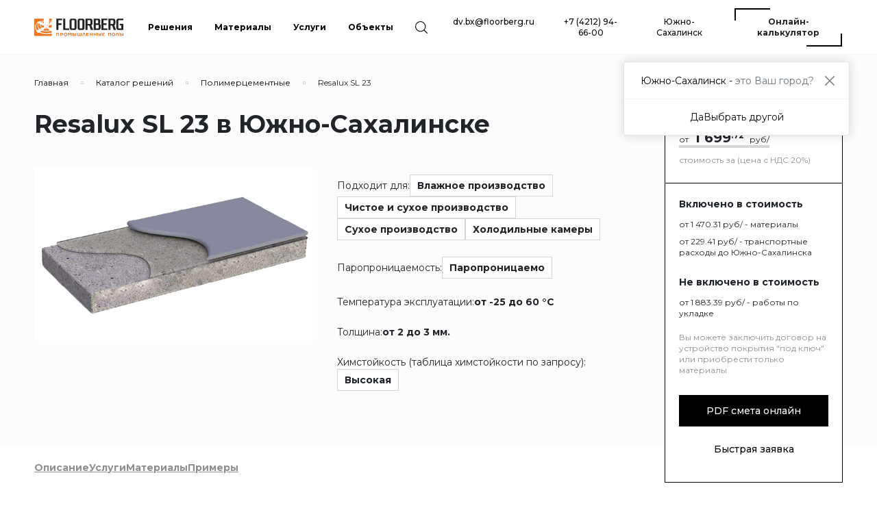

--- FILE ---
content_type: text/html; charset=UTF-8
request_url: https://industrial.floorberg.ru/sakh/systems/resalux_SL_23
body_size: 14195
content:
<!DOCTYPE html>
<html lang="ru">

<head>
    <meta charset="UTF-8" />
    <title>Resalux SL 23 в Южно-Сахалинске</title>
    <meta http-equiv="X-UA-Compatible" content="ie=edge" />
    <meta name="description" content="" />
    <meta name="viewport" content="width=device-width, initial-scale=1.0" />
    <meta name="robots" content="all">

            <meta property="og:image" content="https://floorberg.ru/file/22c46a27ed289c80bb22d10cbba8bce1_5311_255_208" />
    
    <script>
        (function () {
            function h() {
                document.documentElement.style.setProperty(
                    "--100vh",
                    window.innerHeight + "px"
                );
            }

            window.addEventListener("resize", h);
            window.addEventListener("orientationchange", h);

            h();
        })();
    </script>

    <link rel="stylesheet" href="https://industrial.floorberg.ru/css/vendor/swiper-bundle.min.css">
    <link rel="stylesheet" href="/css/app.css?id=0eb472195168153d751c5f15a9e74469">

    
    
    
    <script>
        window.estimateApiUrl = "https://estimate-api.floorberg.ru/api/v1/";
        window.newapiApiUrl = "https://newapi.floorberg.ru/v1/common/";
        window.commonApiUrl = "https://common.api.floorberg.ru/";
        window.mainApiUrl = "https://floorberg.ru/api/v1/";
        window.mainUrl = "https://floorberg.ru";
        window.seoApiUrl = "https://seo.api.floorberg.ru";
        window.counterId = "74210278";
        window.homeUrl = "https://industrial.floorberg.ru/sakh";
    </script>
</head>

<body class="">
    <div id="vue-app-container">
        <header class="header container-fluid">
    <div class="logo">
        <a href="/">
            <img src="https://floorberg.ru/file/7d5f1eb232230a6f68c9f86abdf72167_25260_2_105" alt="logo" />
        </a>
    </div>
    <div class="d-none d-xl-block">
        <nav id="cbp-hrmenu" class="cbp-hrmenu">
    <ul itemscope itemtype="http://www.schema.org/SiteNavigationElement" class="cbp-hrmenu-main">
                    <li class="cbp-hrmenu-main-item fullscreen">
                                    <a href="https://industrial.floorberg.ru/sakh/catalog" itemprop="url" class="small-text fw-bold">
                        <span itemprop="name">Решения</span>
                    </a>
                                                    <div class="cbp-hrsub">
                        <div class="cbp-hrsub-inner">
    <div class="container-fluid g-0">
        <div class="row">
            <div class="col-12">
                <div class="solutions-menu-row">
                    <div class="solutions-menu-row-title small-text text-uppercase">
                        <span>По типу</span>
                    </div>
                    <div class="solutions-menu-row-content">
                        <ul class="cbp-hrmenu-sub grid">
                                                            <li class="cbp-hrmenu-sub-item">
                                    <a href="https://industrial.floorberg.ru/sakh/catalog?types=4" class="small-text btn-link">
                                        Бетонные
                                    </a>
                                </li>
                                                            <li class="cbp-hrmenu-sub-item">
                                    <a href="https://industrial.floorberg.ru/sakh/catalog?types=5" class="small-text btn-link">
                                        Полированный бетон
                                    </a>
                                </li>
                                                            <li class="cbp-hrmenu-sub-item">
                                    <a href="https://industrial.floorberg.ru/sakh/catalog?types=14" class="small-text btn-link">
                                        Полимерцементные
                                    </a>
                                </li>
                                                            <li class="cbp-hrmenu-sub-item">
                                    <a href="https://industrial.floorberg.ru/sakh/catalog?types=17" class="small-text btn-link">
                                        Эпоксидные
                                    </a>
                                </li>
                                                            <li class="cbp-hrmenu-sub-item">
                                    <a href="https://industrial.floorberg.ru/sakh/catalog?types=18" class="small-text btn-link">
                                        Полиуретановые
                                    </a>
                                </li>
                                                            <li class="cbp-hrmenu-sub-item">
                                    <a href="https://industrial.floorberg.ru/sakh/catalog?types=19" class="small-text btn-link">
                                        Полиметилметакрилаты
                                    </a>
                                </li>
                                                            <li class="cbp-hrmenu-sub-item">
                                    <a href="https://industrial.floorberg.ru/sakh/catalog?types=20" class="small-text btn-link">
                                        Каучуковые покрытия
                                    </a>
                                </li>
                                                            <li class="cbp-hrmenu-sub-item">
                                    <a href="https://industrial.floorberg.ru/sakh/catalog?types=21" class="small-text btn-link">
                                        Виниловые покрытия
                                    </a>
                                </li>
                                                    </ul>
                    </div>
                </div>
            </div>
            <div class="col-12">
                <div class="solutions-menu-row">
                    <div class="solutions-menu-row-title small-text text-uppercase">
                        <span>По назначению</span>
                    </div>
                    <div class="solutions-menu-row-content">
                        <div class="row">
                                                                                                <div class="col-4">
                                        <a href="https://industrial.floorberg.ru/sakh/catalog?purposes=16%2C17%2C18%2C19%2C32" class="small-text text-uppercase fw-bold d-block mb-3 btn-link">
                                            Производственные и складские помещения
                                        </a>
                                        <ul class="cbp-hrmenu-sub">
                                                                                            <li class="cbp-hrmenu-sub-item">
                                                    <a href="https://industrial.floorberg.ru/sakh/catalog?purposes=16" class="small-text btn-link">
                                                        Складское помещение
                                                    </a>
                                                </li>
                                                                                            <li class="cbp-hrmenu-sub-item">
                                                    <a href="https://industrial.floorberg.ru/sakh/catalog?purposes=17" class="small-text btn-link">
                                                        Сухое производство
                                                    </a>
                                                </li>
                                                                                            <li class="cbp-hrmenu-sub-item">
                                                    <a href="https://industrial.floorberg.ru/sakh/catalog?purposes=18" class="small-text btn-link">
                                                        Влажное производство
                                                    </a>
                                                </li>
                                                                                            <li class="cbp-hrmenu-sub-item">
                                                    <a href="https://industrial.floorberg.ru/sakh/catalog?purposes=19" class="small-text btn-link">
                                                        Чистое и сухое производство
                                                    </a>
                                                </li>
                                                                                            <li class="cbp-hrmenu-sub-item">
                                                    <a href="https://industrial.floorberg.ru/sakh/catalog?purposes=32" class="small-text btn-link">
                                                        Холодильные камеры
                                                    </a>
                                                </li>
                                                                                    </ul>
                                    </div>
                                                                                                                                <div class="col-4">
                                        <a href="https://industrial.floorberg.ru/sakh/catalog?purposes=23%2C24%2C25%2C27%2C31" class="small-text text-uppercase fw-bold d-block mb-3 btn-link">
                                            Коммерческие и общественные помещения
                                        </a>
                                        <ul class="cbp-hrmenu-sub">
                                                                                            <li class="cbp-hrmenu-sub-item">
                                                    <a href="https://industrial.floorberg.ru/sakh/catalog?purposes=23" class="small-text btn-link">
                                                        Автомобильная парковка
                                                    </a>
                                                </li>
                                                                                            <li class="cbp-hrmenu-sub-item">
                                                    <a href="https://industrial.floorberg.ru/sakh/catalog?purposes=24" class="small-text btn-link">
                                                        Общественные помещения
                                                    </a>
                                                </li>
                                                                                            <li class="cbp-hrmenu-sub-item">
                                                    <a href="https://industrial.floorberg.ru/sakh/catalog?purposes=25" class="small-text btn-link">
                                                        Медицинские помещения
                                                    </a>
                                                </li>
                                                                                            <li class="cbp-hrmenu-sub-item">
                                                    <a href="https://industrial.floorberg.ru/sakh/catalog?purposes=27" class="small-text btn-link">
                                                        Технические помещения
                                                    </a>
                                                </li>
                                                                                            <li class="cbp-hrmenu-sub-item">
                                                    <a href="https://industrial.floorberg.ru/sakh/catalog?purposes=31" class="small-text btn-link">
                                                        Лестничные марши
                                                    </a>
                                                </li>
                                                                                    </ul>
                                    </div>
                                                                                    </div>
                    </div>
                </div>
            </div>
        </div>
    </div>
</div>

                    </div>
                            </li>
                    <li class="cbp-hrmenu-main-item fullscreen">
                                    <a href="https://industrial.floorberg.ru/sakh/materials" itemprop="url" class="small-text fw-bold">
                        <span itemprop="name">Материалы</span>
                    </a>
                                                    <div class="cbp-hrsub">
                        <div class="cbp-hrsub-inner">
    <div class="container-fluid g-0">
        <div class="row">
                            <div class="col-4">
                    <a href="https://industrial.floorberg.ru/sakh/materials/polimer_coatings" class="small-text text-uppercase fw-bold d-block mb-3 btn-link">
                        Полимерные составы
                    </a>
                    <ul class="cbp-hrmenu-sub">
                                                    <li class="cbp-hrmenu-sub-item">
                                <a href="https://industrial.floorberg.ru/sakh/materials/polimer_coatings/epoxy" class="small-text btn-link">
                                    Эпоксидные
                                </a>
                            </li>
                                                    <li class="cbp-hrmenu-sub-item">
                                <a href="https://industrial.floorberg.ru/sakh/materials/polimer_coatings/polyurethane" class="small-text btn-link">
                                    Полиуретановые
                                </a>
                            </li>
                                                    <li class="cbp-hrmenu-sub-item">
                                <a href="https://industrial.floorberg.ru/sakh/materials/polimer_coatings/polimer_cement" class="small-text btn-link">
                                    Полимерцементные
                                </a>
                            </li>
                                                    <li class="cbp-hrmenu-sub-item">
                                <a href="https://industrial.floorberg.ru/sakh/materials/polimer_coatings/polimetilmetakrilat" class="small-text btn-link">
                                    Полиметилметакрилаты
                                </a>
                            </li>
                                                    <li class="cbp-hrmenu-sub-item">
                                <a href="https://industrial.floorberg.ru/sakh/materials/polimer_coatings/acryl" class="small-text btn-link">
                                    Акриловые
                                </a>
                            </li>
                                            </ul>
                </div>
                            <div class="col-4">
                    <a href="https://industrial.floorberg.ru/sakh/materials/mortars" class="small-text text-uppercase fw-bold d-block mb-3 btn-link">
                        Сухие смеси
                    </a>
                    <ul class="cbp-hrmenu-sub">
                                                    <li class="cbp-hrmenu-sub-item">
                                <a href="https://industrial.floorberg.ru/sakh/materials/mortars/topping" class="small-text btn-link">
                                    Упрочнители (топпинг)
                                </a>
                            </li>
                                                    <li class="cbp-hrmenu-sub-item">
                                <a href="https://industrial.floorberg.ru/sakh/materials/mortars/cement_top" class="small-text btn-link">
                                    Цементные покрытия
                                </a>
                            </li>
                                                    <li class="cbp-hrmenu-sub-item">
                                <a href="https://industrial.floorberg.ru/sakh/materials/mortars/smesi_styashki" class="small-text btn-link">
                                    Выравнивающие смеси и стяжки
                                </a>
                            </li>
                                                    <li class="cbp-hrmenu-sub-item">
                                <a href="https://industrial.floorberg.ru/sakh/materials/mortars/mortar_repair" class="small-text btn-link">
                                    Ремонтные составы
                                </a>
                            </li>
                                                    <li class="cbp-hrmenu-sub-item">
                                <a href="https://industrial.floorberg.ru/sakh/materials/mortars/terracco" class="small-text btn-link">
                                    Терраццо
                                </a>
                            </li>
                                            </ul>
                </div>
                            <div class="col-4">
                    <a href="https://industrial.floorberg.ru/sakh/materials/additional" class="small-text text-uppercase fw-bold d-block mb-3 btn-link">
                        Дополнительные материалы
                    </a>
                    <ul class="cbp-hrmenu-sub">
                                                    <li class="cbp-hrmenu-sub-item">
                                <a href="https://industrial.floorberg.ru/sakh/materials/additional/chemical_coatings" class="small-text btn-link">
                                    Химические составы
                                </a>
                            </li>
                                                    <li class="cbp-hrmenu-sub-item">
                                <a href="https://industrial.floorberg.ru/sakh/materials/additional/zapolniteli" class="small-text btn-link">
                                    Заполнители
                                </a>
                            </li>
                                                    <li class="cbp-hrmenu-sub-item">
                                <a href="https://industrial.floorberg.ru/sakh/materials/additional/polishing_pads" class="small-text btn-link">
                                    Полировальные пады
                                </a>
                            </li>
                                                    <li class="cbp-hrmenu-sub-item">
                                <a href="https://industrial.floorberg.ru/sakh/materials/additional/diamond_tool" class="small-text btn-link">
                                    Алмазный инструмент
                                </a>
                            </li>
                                                    <li class="cbp-hrmenu-sub-item">
                                <a href="https://industrial.floorberg.ru/sakh/materials/additional/additional_mats" class="small-text btn-link">
                                    Прочие материалы
                                </a>
                            </li>
                                                    <li class="cbp-hrmenu-sub-item">
                                <a href="https://industrial.floorberg.ru/sakh/materials/additional/germetiki" class="small-text btn-link">
                                    Герметики
                                </a>
                            </li>
                                            </ul>
                </div>
                    </div>
    </div>
</div>

                    </div>
                            </li>
                    <li class="cbp-hrmenu-main-item fullscreen">
                                    <a href="https://industrial.floorberg.ru/sakh/services" itemprop="url" class="small-text fw-bold">
                        <span itemprop="name">Услуги</span>
                    </a>
                                                    <div class="cbp-hrsub">
                        <div class="cbp-hrsub-inner">
    <div class="container-fluid g-0">
        <div class="row">
                            <div class="col-4">
                    <a href="https://industrial.floorberg.ru/sakh/services/ustrojstvo_novyh_betonnyh_osnovanij" class="small-text text-uppercase fw-bold d-block mb-3 btn-link">
                        Устройство новых бетонных полов
                    </a>
                    <ul class="cbp-hrmenu-sub">
                                                    <li class="cbp-hrmenu-sub-item">
                                <a href="https://industrial.floorberg.ru/sakh/services/ustrojstvo_novyh_betonnyh_osnovanij/armirovanie_betonnyh_polov" class="small-text btn-link">
                                    Армирование бетонных полов
                                </a>
                            </li>
                                                    <li class="cbp-hrmenu-sub-item">
                                <a href="https://industrial.floorberg.ru/sakh/services/ustrojstvo_novyh_betonnyh_osnovanij/priemka_i_ukladka_betonnoj_smesi" class="small-text btn-link">
                                    Приемка и укладка бетонной смеси
                                </a>
                            </li>
                                                    <li class="cbp-hrmenu-sub-item">
                                <a href="https://industrial.floorberg.ru/sakh/services/ustrojstvo_novyh_betonnyh_osnovanij/zatirka_i_vnesenie_suhih_uprochnitelej" class="small-text btn-link">
                                    Затирка и внесение сухих упрочнителей
                                </a>
                            </li>
                                                    <li class="cbp-hrmenu-sub-item">
                                <a href="https://industrial.floorberg.ru/sakh/services/ustrojstvo_novyh_betonnyh_osnovanij/uslugi_po_organizacii_shvov" class="small-text btn-link">
                                    Услуги по организации швов
                                </a>
                            </li>
                                            </ul>
                </div>
                            <div class="col-4">
                    <a href="https://industrial.floorberg.ru/sakh/services/obrabotka_sushchestvuyushchih_betonnyh_osnovanij" class="small-text text-uppercase fw-bold d-block mb-3 btn-link">
                        Механическая обработка бетона
                    </a>
                    <ul class="cbp-hrmenu-sub">
                                                    <li class="cbp-hrmenu-sub-item">
                                <a href="https://industrial.floorberg.ru/sakh/services/obrabotka_sushchestvuyushchih_betonnyh_osnovanij/shlifovanie_betona" class="small-text btn-link">
                                    Шлифование бетона
                                </a>
                            </li>
                                                    <li class="cbp-hrmenu-sub-item">
                                <a href="https://industrial.floorberg.ru/sakh/services/obrabotka_sushchestvuyushchih_betonnyh_osnovanij/polirovanie_betona" class="small-text btn-link">
                                    Полирование бетона
                                </a>
                            </li>
                                                    <li class="cbp-hrmenu-sub-item">
                                <a href="https://industrial.floorberg.ru/sakh/services/obrabotka_sushchestvuyushchih_betonnyh_osnovanij/frezernaya_i_drobestrujnaya_obrabotka" class="small-text btn-link">
                                    Фрезерная и дробеструйная обработка
                                </a>
                            </li>
                                                    <li class="cbp-hrmenu-sub-item">
                                <a href="https://industrial.floorberg.ru/sakh/services/obrabotka_sushchestvuyushchih_betonnyh_osnovanij/remont_betonnyh_osnovanij" class="small-text btn-link">
                                    Ремонт бетонных оснований
                                </a>
                            </li>
                                            </ul>
                </div>
                            <div class="col-4">
                    <a href="https://industrial.floorberg.ru/sakh/services/raboty_po_ustrojstvu_polimernyh_pokrytij_pola" class="small-text text-uppercase fw-bold d-block mb-3 btn-link">
                        Устройство полимерных покрытий пола
                    </a>
                    <ul class="cbp-hrmenu-sub">
                                                    <li class="cbp-hrmenu-sub-item">
                                <a href="https://industrial.floorberg.ru/sakh/services/raboty_po_ustrojstvu_polimernyh_pokrytij_pola/gruntovochnye_i_okrasochnye_raboty" class="small-text btn-link">
                                    Грунтовочные и окрасочные работы
                                </a>
                            </li>
                                                    <li class="cbp-hrmenu-sub-item">
                                <a href="https://industrial.floorberg.ru/sakh/services/raboty_po_ustrojstvu_polimernyh_pokrytij_pola/ustrojstvo_nalivnyh_polimernyh_pokrytij" class="small-text btn-link">
                                    Устройство наливных полимерных покрытий
                                </a>
                            </li>
                                                    <li class="cbp-hrmenu-sub-item">
                                <a href="https://industrial.floorberg.ru/sakh/services/raboty_po_ustrojstvu_polimernyh_pokrytij_pola/ustrojstvo_polimercementnyh_pokrytij" class="small-text btn-link">
                                    Устройство полимерцементных покрытий
                                </a>
                            </li>
                                            </ul>
                </div>
                    </div>
    </div>
</div>

                    </div>
                            </li>
                    <li class="cbp-hrmenu-main-item">
                                    <a href="https://industrial.floorberg.ru/sakh/cases" itemprop="url" class="small-text fw-bold">
                        <span itemprop="name">Объекты</span>
                    </a>
                                            </li>
        
        <li class="cbp-hrmenu-main-item cbp-hrmenu-main-item--center">
            <button class="cbp-hrmenu__btn-search js-search-open">
                <svg class="icon">
                    <use xlink:href="/images/sprite.svg#loop"></use>
                </svg>
            </button>
        </li>
    </ul>
</nav>
    </div>
    <div class="d-none d-xl-flex align-items-center ms-auto">
        <ul class="second-menu">
            <li class="second-menu-item">
                <a class="btn btn-link small-text" href="mailto:dv@floorberg.ru">
                    dv@floorberg.ru
                </a>
            </li>
            <li class="second-menu-item phoneAllostat">
                <a class="btn btn-link small-text" href="tel:+7 (4212) 94-66-00">
                    +7 (4212) 94-66-00
                </a>
            </li>
            <li class="second-menu-item">
                <button class="btn btn-link btn-city small-text" data-bs-toggle="modal" data-bs-target="#region">
                    Южно-Сахалинск
                </button>
            </li>
                            <li class="second-menu-item">
                    <a class="btn btn-bord small-text fw-bold" href="https://industrial.floorberg.ru/sakh/calculator">
                        Онлайн-калькулятор
                    </a>
                </li>
                    </ul>
    </div>
    <div class="mobile-panel">
        <button class="btn-mobile-menu search btn p-0 js-search-open">
            <vue-icon name="loop"></vue-icon>
        </button>
        <button class="btn-mobile-menu btn p-0" data-bs-toggle="offcanvas" data-bs-target="#mobile-menu">
            <div class="btn-mobile-menu-title">Меню</div>
            <div class="bars">
                <span></span>
                <span></span>
                <span></span>
            </div>
        </button>
    </div>

</header>
        <main class="page__main">
        <div class="container-fluid grid-container" itemscope itemtype="http://schema.org/Product">
        <div class="item1-grid">
            <div class="breadcrumb-wrapper">
    <ul class="breadcrumb" itemscope itemtype="https://schema.org/BreadcrumbList">
                    <li class="breadcrumb-item" itemprop="itemListElement" itemscope itemtype="https://schema.org/ListItem">
                                    <a href="https://floorberg.ru" itemprop="url" class="breadcrumb-link small-text btn-link">
                        <span itemprop="item">
                            <span itemprop="name">Главная</span>
                            <meta itemprop="position" content="0">
                        </span>
                    </a>
                            </li>
                    <li class="breadcrumb-item" itemprop="itemListElement" itemscope itemtype="https://schema.org/ListItem">
                                    <a href="https://industrial.floorberg.ru/sakh/systems" itemprop="url" class="breadcrumb-link small-text btn-link">
                        <span itemprop="item">
                            <span itemprop="name">Каталог решений</span>
                            <meta itemprop="position" content="1">
                        </span>
                    </a>
                            </li>
                    <li class="breadcrumb-item" itemprop="itemListElement" itemscope itemtype="https://schema.org/ListItem">
                                    <a href="https://industrial.floorberg.ru/sakh/catalog?types=14" itemprop="url" class="breadcrumb-link small-text btn-link">
                        <span itemprop="item">
                            <span itemprop="name">Полимерцементные</span>
                            <meta itemprop="position" content="2">
                        </span>
                    </a>
                            </li>
                    <li class="breadcrumb-item" itemprop="itemListElement" itemscope itemtype="https://schema.org/ListItem">
                                    <span class="breadcrumb-static small-text">
                        <span itemprop="name">Resalux SL 23</span>
                        <meta itemprop="position" content="3">
                    </span>
                            </li>
            </ul>
</div>
        </div>
        <div class="item2-grid">
            <h1 class="h1" itemprop="name">Resalux SL 23 в Южно-Сахалинске</h1>
        </div>
        <div class="item3-grid">
            <img class="d-none" src="https://floorberg.ru/file/22c46a27ed289c80bb22d10cbba8bce1_5311_255_208" itemprop="image">
                <vue-header-slider>
                            <img v-lazy="'https://floorberg.ru/file/22c46a27ed289c80bb22d10cbba8bce1_5311_255_208'"  />
                    </vue-header-slider>
        </div>
        <div class="item4-grid padding">
            <div class="pad-b-4 pad-t-4 d-flex flex-wrap align-items-center gap-2">
    <span class="base-text">Подходит для:</span>
            <span class="text-frame base-text fw-bold">
            Влажное производство
        </span>
            <span class="text-frame base-text fw-bold">
            Чистое и сухое производство
        </span>
            <span class="text-frame base-text fw-bold">
            Сухое производство
        </span>
            <span class="text-frame base-text fw-bold">
            Холодильные камеры
        </span>
    </div>
        <div class="pad-t-4 pad-b-4">
                        <div class="system-property-row">
    <span class="base-text">Паропроницаемость:</span>
            <span class="text-frame base-text fw-bold">Паропроницаемо</span>
    </div>
                </div>
    <div class="pad-t-4 pad-b-4">
                        <div class="system-property-row">
    <span class="base-text">Температура эксплуатации:</span>
            <span class="base-text fw-bold">
            от -25 до 60 °C
        </span>
    </div>
                </div>
    <div class="pad-t-4 pad-b-4">
                        <div class="system-property-row">
    <span class="base-text">Толщина:</span>
            <span class="base-text fw-bold">
            от 2 до 3 мм.
        </span>
    </div>
                </div>
    <div class="pad-t-4 pad-b-4">
                        <div class="system-property-row">
    <span class="base-text">Химстойкость (таблица химстойкости по запросу):</span>
            <span class="text-frame base-text fw-bold">Высокая</span>
    </div>
                </div>
        </div>
        <div class="item5-grid padding">
            <div class="sky-block_main js-stickyfill-sidebar">
    <div class="sky-block_wrapper">
                    <div class="sky-block_slot"><div class="price-block-full mar-b-4" itemprop="offers" itemscope itemtype="http://schema.org/Offer">
                    <meta itemprop="price" content="1 699.72">
                    <meta itemprop="priceCurrency" content="RUB">
                    <link itemprop="availability" href="http://schema.org/InStock">
                    <span>от </span>
                    <span class="price-block__price">
                        1 699<sup>.72</sup>
                    </span>
                    <span> руб/</span>
                </div>
                <div class="color-gray small-text">стоимость за  (цена с НДС 20%)</div></div>
                            <div class="sky-block_slot"><div class="mar-t-1">
                    <div class="base-text fw-bold pad-b-4">Включено в стоимость</div>
                    <div class="small-text d-block price-item">
                        от 1 470.31 руб/ -
                        материалы
                    </div>
                    <div class="small-text d-block price-item">
                        от 229.41 руб/ -
                        транспортные расходы до Южно-Сахалинска
                    </div>
                </div>
                <div class="mt-1">
                    <div class="base-text fw-bold pad-b-4">Не включено в стоимость</div>
                    <div class="small-text d-block price-item">
                        от 1 883.39 руб/ - работы по
                        укладке
                    </div>
                </div></div>
            </div>
    <div class="sky-block_wrapper">
                    <div class="sky-block_slot"><div class="small-text color-gray pad-b-1">
                    Вы можете заключить договор на устройство покрытия "под ключ" или приобрести только материалы
                </div>
                <a class="btn btn-dark base-text w-100" href="https://industrial.floorberg.ru/calculator/resalux_SL_23">PDF смета онлайн</a>
                <a class="btn btn-link btn-show-popup-form base-text w-100">Быстрая заявка</a></div>
            </div>
</div>
        </div>
        <div class="item6-grid"><div class="page-menu page-menu--sticky  page-menu--underline-offset js-stickyfill-page-menu js-scroll-nav">
            <a href="#description" class="anchor base-text">Описание</a>
                                                    <a href="#services" class="anchor base-text">Услуги</a>
                                        <a href="#materials" class="anchor base-text">Материалы</a>
                                        <a href="#cases" class="anchor base-text">Примеры</a>
                    </div>

        <section id="description" data-rel="scroll-nav">
            <h2 class="h2">Resalux SL 23</h2>

            <p class="base-text" itemprop="description">Полиуретан-цементное покрытие полов,  с гладкой поверхностью, для промышленных производств. Устойчив к химическому воздействию и обладает хорошей стойкостью к абразионному износу.</p>

                            <div class="pad-b-4 pad-t-4 d-flex flex-wrap align-items-center gap-2">
    <span class="base-text">Подходит для:</span>
            <span class="text-frame base-text fw-bold">
            Влажное производство
        </span>
            <span class="text-frame base-text fw-bold">
            Чистое и сухое производство
        </span>
            <span class="text-frame base-text fw-bold">
            Сухое производство
        </span>
            <span class="text-frame base-text fw-bold">
            Холодильные камеры
        </span>
    </div>
            
                            <div class="line-wrapper"></div>
                <div class="infoblock-container">
                                                                                            <div class="infoblock" data-width="0">
    <h3 class="h3">Условия применения</h3>
    <div class="base-text"><table>
	<tbody>
		<tr>
			<td>Температура воздуха:</td>
			<td>10 <sup>o</sup>С мин./ +30 <sup>o</sup>С макс. </td>
		</tr>
		<tr>
			<td>Относительная влажность воздуха:</td>
			<td>80 % отн. влажн. макс.</td>
		</tr>
		<tr>
			<td rowspan="2">Точка росы:</td>
			<td>Избегайте выпадение конденсата! </td>
</tr>
<tr>
<td>Температура основания должна быть выше точки росы не менее чем на 3 <sup>o</sup>С во избежание выпадения конденсата или изменения цвета поверхности.</td>
		</tr>
	<tr><td>Температура основания:</td>
			<td>10 <sup>o</sup>С мин./ +30 <sup>o</sup>С макс. </td>
		</tr>
	<tr>
			<td>Влажность основания:</td>
<td> Основание должено быть визуально сухим и иметь достаточную прочность на разрыв мин. 1,5 Н/мм2.</td>
</tr>
		</tbody>
</table></div>
</div>
                                                    <div class="infoblock" data-width="0">
    <h3 class="h3">Свойства и характеристики</h3>
    <div class="base-text"><table>
	<tbody>
		<tr>
			<td>Поверхность:</td>
			<td>Гладкая</td>
		</tr>
		<tr>
			<td>Сопротивление скольжению:</td>
			<td>Класс R10</td>
		</tr>
		<tr>
			<td>Прочность на сжатие:</td>
			<td>>46 Н/мм<sup>2</sup> через 28 дней </td>
		</tr>
<tr>
			<td>Адгезия с бетоном:</td>
			<td>>1,5 Мпа (разрушение по бетону)</td>
		</tr>
				<tr>
			<td>Твёрдость по Шору D:</td>
			<td>>80 </td>
		</tr>
<tr>
			<td>Прочность на изгиб:</td>
			<td>>14 Н/мм<sup>2</sup>через 28 дней</td>
		</tr>
<tr>
			<td>Прочность на растяжение:</td>
			<td>>7 Н/мм<sup>2</sup></td>
		</tr>
<tr>
			<td>Химстойкость:</td>
			<td>Высокая (таблица химстойкости по запросу)</td>
		</tr>
		<tr>
			<td>Водопоглощение:</td>
			<td>0</td>
		</tr>
		<tr>
			<td>Термостойкость:</td>
			<td>от -25 <sup>o</sup>С до +60 <sup>o</sup>С при толщине 9мм</td>
		</tr>
	</tbody>
</table></div>
</div>
                                                            </div>
                    </section>

        
        
                    <div class="line-wrapper"></div>
            <section id="services" data-rel="scroll-nav">
                <h2 class="h2">Этапы выполнения работ по устройству системы</h2>
                <div class="services-wrapper ">
                    <vue-slider :disable-on="768">
                                                    <div class="fl-card card-row">
    <div class="fl-card-img">
        <img v-lazy="'https://floorberg.ru/file/480ddd0345af6f93741d603ae22a3eec_9710_324_208'">
    </div>
    <div class="fl-card-content">
        <div class="fl-card-content-header">
            <a href="https://industrial.floorberg.ru/sakh/services/obrabotka_sushchestvuyushchih_betonnyh_osnovanij/frezernaya_i_drobestrujnaya_obrabotka/frezerovanie_betonnoj_poverhnosti" class="btn-link-gray large-text fw-bold mar-b-4 flex-1">
                Механическая обработка основания, фрезерование в один проход
            </a>
            <div class="price-block-mini mar-b-1" itemtype="http://schema.org/Offer" itemprop="offers" itemscope>
    <span>от </span>
    <span class="price-block__price">286<sup>.36</sup></span>
    <span> руб/м2</span>
    <meta itemprop="price" content="286.36">
    <meta itemprop="priceCurrency" content="RUB">
    <link itemprop="availability" href="http://schema.org/InStock">
</div>
        </div>

        <div class="fl-card-content-body">
            <div class="mar-b-4 small-text description-wrapper">
                Данное фрезерование используется на горизонтальных поверхностях, позволяет получить профилированную текстуру бетонной поверхности, необходимую для увеличения адгезии между основанием и покрытием.
            </div>
        </div>

                    <div class="fl-card-content-footer">
                <div class="tags-row">
                                            <a href="https://industrial.floorberg.ru/sakh/solutions/remont-promyshlennyh-polov" class="smaller-text btn-link color-gray">#ремонт промышленных полов</a>
                                    </div>
            </div>
            </div>
</div>
                                                    <div class="fl-card card-row">
    <div class="fl-card-img">
        <img v-lazy="'https://floorberg.ru/file/ed4ac7a42a9c73ec442dc1a565b0fb69_9710_320_101'">
    </div>
    <div class="fl-card-content">
        <div class="fl-card-content-header">
            <a href="https://industrial.floorberg.ru/sakh/services/raboty_po_ustrojstvu_polimernyh_pokrytij_pola/ustrojstvo_polimercementnyh_pokrytij/narezka_ankernyh_shtrob" class="btn-link-gray large-text fw-bold mar-b-4 flex-1">
                Устройство анкерных штроб
            </a>
            <div class="price-block-mini mar-b-1" itemtype="http://schema.org/Offer" itemprop="offers" itemscope>
    <span>от </span>
    <span class="price-block__price">345<sup>.60</sup></span>
    <span> руб/м2</span>
    <meta itemprop="price" content="345.60">
    <meta itemprop="priceCurrency" content="RUB">
    <link itemprop="availability" href="http://schema.org/InStock">
</div>
        </div>

        <div class="fl-card-content-body">
            <div class="mar-b-4 small-text description-wrapper">
                Нарезка анкерных штроб, на расстоянии 5-15 см, вдоль несущих, ограждающих конструкций и деформационных швов.
            </div>
        </div>

                    <div class="fl-card-content-footer">
                <div class="tags-row">
                                    </div>
            </div>
            </div>
</div>
                                                    <div class="fl-card card-row">
    <div class="fl-card-img">
        <img v-lazy="'https://floorberg.ru/file/adb57056ea95e144e30da61af925e35e_9710_237_208'">
    </div>
    <div class="fl-card-content">
        <div class="fl-card-content-header">
            <a href="https://industrial.floorberg.ru/sakh/services/raboty_po_ustrojstvu_polimernyh_pokrytij_pola/gruntovochnye_i_okrasochnye_raboty/ustrojstvo_gruntovochnogo_sloya_materialami_pu" class="btn-link-gray large-text fw-bold mar-b-4 flex-1">
                Нанесение грунтовочного слоя, полимерными материалами
            </a>
            <div class="price-block-mini mar-b-1" itemtype="http://schema.org/Offer" itemprop="offers" itemscope>
    <span>от </span>
    <span class="price-block__price">226<sup>.18</sup></span>
    <span> руб/м2</span>
    <meta itemprop="price" content="226.18">
    <meta itemprop="priceCurrency" content="RUB">
    <link itemprop="availability" href="http://schema.org/InStock">
</div>
        </div>

        <div class="fl-card-content-body">
            <div class="mar-b-4 small-text description-wrapper">
                Грунтование бетонной поверхности пола, необходима для обеспыливания поверхности, а также создание адгезионного слоя при укладке вышележащих слоев. Нанесение материала происходит молярным валиком, либо фасадным шпателем.
            </div>
        </div>

                    <div class="fl-card-content-footer">
                <div class="tags-row">
                                            <a href="https://industrial.floorberg.ru/sakh/solutions/polimernye-poly" class="smaller-text btn-link color-gray">#полимерные полы</a>
                                            <a href="https://industrial.floorberg.ru/sakh/solutions/kraska-dlya-betonnogo-pola" class="smaller-text btn-link color-gray">#краска для бетонного пола</a>
                                            <a href="https://industrial.floorberg.ru/sakh/solutions/kraska-dlya-betona" class="smaller-text btn-link color-gray">#краска для бетона</a>
                                            <a href="https://industrial.floorberg.ru/sakh/solutions/ustrojstvo-polimernogo-pola" class="smaller-text btn-link color-gray">#устройство полимерного пола</a>
                                    </div>
            </div>
            </div>
</div>
                                                    <div class="fl-card card-row">
    <div class="fl-card-img">
        <img v-lazy="'https://floorberg.ru/file/f445a2a47717a17f4a9ff69e3f7fedf3_9710_321_208'">
    </div>
    <div class="fl-card-content">
        <div class="fl-card-content-header">
            <a href="https://industrial.floorberg.ru/sakh/services/raboty_po_ustrojstvu_polimernyh_pokrytij_pola/ustrojstvo_polimercementnyh_pokrytij/ukladka_poliuretancementnogo_pokrytiya" class="btn-link-gray large-text fw-bold mar-b-4 flex-1">
                Нанесение полиуретанцементной стяжки, покрытия
            </a>
            <div class="price-block-mini mar-b-1" itemtype="http://schema.org/Offer" itemprop="offers" itemscope>
    <span>от </span>
    <span class="price-block__price">1 025<sup>.28</sup></span>
    <span> руб/м2</span>
    <meta itemprop="price" content="1 025.28">
    <meta itemprop="priceCurrency" content="RUB">
    <link itemprop="availability" href="http://schema.org/InStock">
</div>
        </div>

        <div class="fl-card-content-body">
            <div class="mar-b-4 small-text description-wrapper">
                Приготовление и перемешивание материала ручными миксерами, с последующим распределением его по поверхности пола, выполняется с помощью специальной &quot;ракели&quot; или screed box, помогающие распределить слой заданной проектом толщины, с последующей обработкой необходимым инструментом.
            </div>
        </div>

                    <div class="fl-card-content-footer">
                <div class="tags-row">
                                    </div>
            </div>
            </div>
</div>
                                            </vue-slider>
                </div>
            </section>
        
                    <div class="line-wrapper"></div>
            <section id="materials" data-rel="scroll-nav" itemtype="http://schema.org/ItemList" itemscope>
                <h2 class="h2">Используемые в системе материалы</h2>
                <vue-slider :type=1>
                                            <div class="fl-card" itemtype="http://schema.org/Product" itemprop="itemListElement" itemscope>
    <div class="fl-card-img">
        <img v-lazy="'https://floorberg.ru/file/806df9730e583d05bd22a622c6ac054a_9360_1002_97'" />
        <meta itemprop="image" content="https://floorberg.ru/file/806df9730e583d05bd22a622c6ac054a_9360_1002_97">
    </div>

    <div class="fl-card-content">
        <div class="fl-card-content-header" itemprop="name">
            <a href="https://industrial.floorberg.ru/sakh/materials/additional/diamond_tool/almaznyj_shlifovalnyj_frankfurt_resurs000_1600_1250_f6m" class="btn-link-gray large-text fw-bold mar-b-4" itemprop="url">
                Алмазный шлифовальный Франкфурт Ресурс000 1600/1250 Ф6М
            </a>
        </div>

        <div class="fl-card-content-body">
                            <div class="price-block-mini mar-b-1" itemtype="http://schema.org/Offer" itemprop="offers" itemscope>
    <span>от </span>
    <span class="price-block__price">3 707<sup>.00</sup></span>
    <span> руб/шт</span>
    <meta itemprop="price" content="3 707.00">
    <meta itemprop="priceCurrency" content="RUB">
    <link itemprop="availability" href="http://schema.org/InStock">
</div>
                        <div class="description-wrapper line-clamp-5 mar-b-4 small-text" itemprop="description">
                Алмазный шлифовальный Франкфурт «Ресурс000» «Ресурс000» рекомендуется для грубых работ (обдир) по свежему бетону и другим абразивным материалам. Металлическая связка, легированная вольфрамом, и высокопрочные алмазные порошки обеспечивают высокую скорость съёма обрабатываемого материала и высокий ресурс.
            </div>
        </div>
    </div>
</div>
                                            <div class="fl-card" itemtype="http://schema.org/Product" itemprop="itemListElement" itemscope>
    <div class="fl-card-img">
        <img v-lazy="'https://floorberg.ru/file/ca2f95511a53015b1ee3e2de2508dc2b_9360_1010_208'" />
        <meta itemprop="image" content="https://floorberg.ru/file/ca2f95511a53015b1ee3e2de2508dc2b_9360_1010_208">
    </div>

    <div class="fl-card-content">
        <div class="fl-card-content-header" itemprop="name">
            <a href="https://industrial.floorberg.ru/sakh/materials/additional/diamond_tool/almaznaya_shlifovalnaya_chashka_delfin_ls_s_180_22_2" class="btn-link-gray large-text fw-bold mar-b-4" itemprop="url">
                Алмазная шлифовальная чашка Дельфин Ls-S Ø180×22,2
            </a>
        </div>

        <div class="fl-card-content-body">
                            <div class="price-block-mini mar-b-1" itemtype="http://schema.org/Offer" itemprop="offers" itemscope>
    <span>от </span>
    <span class="price-block__price">3 792<sup>.00</sup></span>
    <span> руб/шт</span>
    <meta itemprop="price" content="3 792.00">
    <meta itemprop="priceCurrency" content="RUB">
    <link itemprop="availability" href="http://schema.org/InStock">
</div>
                        <div class="description-wrapper line-clamp-5 mar-b-4 small-text" itemprop="description">
                «Дельфин LS-S» — универсальная, профессионального класса, алмазная шлифовальная чашка широкого спектра применения.
Форма и расположение сегментов способствует эффективному выносу пыли на периферию.
Корпус чашки выполнен из высокопрочного авиационного алюминия, что делает ее на 20-30% легче традиционных. Это значительно облегчает работу в неудобных положениях: шлифовка стен, потолка.
            </div>
        </div>
    </div>
</div>
                                    </vue-slider>
            </section>
        
                    <div class="line-wrapper"></div>
            <section id="cases" data-rel="scroll-nav">
                <h2 class="h2">Примеры наших работ</h2>
                <vue-slider :type=1 link="https://industrial.floorberg.ru/sakh/systems/resalux_SL_23/cases"  cardtype="case">
                                            <div class="fl-card">
    <div class="fl-card-img">
        <img v-lazy="'https://floorberg.ru/file/a5bdb8398a6f6685c5ea898e24738ea9_10930_122_73'" />
    </div>
    <div class="fl-card-content">
                    <div class="fl-card-content-header">
                <a href="https://industrial.floorberg.ru/sakh/cases/122" class="btn-link-gray large-text fw-bold mar-b-4">
            Склад компании &quot;Оплот мира&quot;
        </a>
            </div>
        
                    <div class="fl-card-content-body">
                <div class="pad-t-5">
            <p class="small-text d-block mar-b-4">
                Дата сдачи: <b>10.07.2019</b>
            </p>

            <p class="small-text d-block mar-b-4">
                Площадь:
                <b>
                    909м2
                </b>
            </p>

                            <p class="small-text d-block mar-b-4">
                    <span>Тип решения: </span>
                    <a class="btn-link-gray fw-bold" href="https://industrial.floorberg.ru/sakh/catalog?types=17">
                        Эпоксидные
                    </a>
                </p>
            
                            <p class="small-text d-block mar-b-4">
                    <span>Решение: </span>
                    <a class="btn-link-gray fw-bold" href="https://industrial.floorberg.ru/sakh/systems/sikafloor-multidur-es-24">
                        Sikafloor Multidur ES-24
                    </a>
                </p>
                    </div>
            </div>
        
            </div>
</div>
                                            <div class="fl-card">
    <div class="fl-card-img">
        <img v-lazy="'https://floorberg.ru/file/06fee01be2a4e92e5ea380864e07e4bf_10930_88_87'" />
    </div>
    <div class="fl-card-content">
                    <div class="fl-card-content-header">
                <a href="https://industrial.floorberg.ru/sakh/cases/88" class="btn-link-gray large-text fw-bold mar-b-4">
            Склад компании &quot;Ралекс&quot;
        </a>
            </div>
        
                    <div class="fl-card-content-body">
                <div class="pad-t-5">
            <p class="small-text d-block mar-b-4">
                Дата сдачи: <b>26.09.2018</b>
            </p>

            <p class="small-text d-block mar-b-4">
                Площадь:
                <b>
                    2 808м2
                </b>
            </p>

                            <p class="small-text d-block mar-b-4">
                    <span>Тип решения: </span>
                    <a class="btn-link-gray fw-bold" href="https://industrial.floorberg.ru/sakh/catalog?types=5">
                        Полированный бетон
                    </a>
                </p>
            
                            <p class="small-text d-block mar-b-4">
                    <span>Решение: </span>
                    <a class="btn-link-gray fw-bold" href="https://industrial.floorberg.ru/sakh/systems/polirovannyj-beton-litsil-materialy-rf">
                        Полированный бетон Litsil (материалы РФ)
                    </a>
                </p>
                    </div>
            </div>
        
            </div>
</div>
                                            <div class="fl-card">
    <div class="fl-card-img">
        <img v-lazy="'https://floorberg.ru/file/7bf357a86231e02e53c010be1ad98bf6_10930_84_49'" />
    </div>
    <div class="fl-card-content">
                    <div class="fl-card-content-header">
                <a href="https://industrial.floorberg.ru/sakh/cases/84" class="btn-link-gray large-text fw-bold mar-b-4">
            Боксы для хранения техники
        </a>
            </div>
        
                    <div class="fl-card-content-body">
                <div class="pad-t-5">
            <p class="small-text d-block mar-b-4">
                Дата сдачи: <b>15.07.2017</b>
            </p>

            <p class="small-text d-block mar-b-4">
                Площадь:
                <b>
                    1 755м2
                </b>
            </p>

                            <p class="small-text d-block mar-b-4">
                    <span>Тип решения: </span>
                    <a class="btn-link-gray fw-bold" href="https://industrial.floorberg.ru/sakh/catalog?types=5">
                        Полированный бетон
                    </a>
                </p>
            
                            <p class="small-text d-block mar-b-4">
                    <span>Решение: </span>
                    <a class="btn-link-gray fw-bold" href="https://industrial.floorberg.ru/sakh/systems/polirovannyj-beton-litsil-materialy-rf">
                        Полированный бетон Litsil (материалы РФ)
                    </a>
                </p>
                    </div>
            </div>
        
            </div>
</div>
                                            <div class="fl-card">
    <div class="fl-card-img">
        <img v-lazy="'https://floorberg.ru/file/764df4e68e5b57b3dd48641cb1e1136a_10930_1_73'" />
    </div>
    <div class="fl-card-content">
                    <div class="fl-card-content-header">
                <a href="https://industrial.floorberg.ru/sakh/cases/1" class="btn-link-gray large-text fw-bold mar-b-4">
            Склад FM Logistic
        </a>
            </div>
        
                    <div class="fl-card-content-body">
                <div class="pad-t-5">
            <p class="small-text d-block mar-b-4">
                Дата сдачи: <b>01.09.2016</b>
            </p>

            <p class="small-text d-block mar-b-4">
                Площадь:
                <b>
                    4 797м2
                </b>
            </p>

                            <p class="small-text d-block mar-b-4">
                    <span>Тип решения: </span>
                    <a class="btn-link-gray fw-bold" href="https://industrial.floorberg.ru/sakh/catalog?types=5">
                        Полированный бетон
                    </a>
                </p>
            
                            <p class="small-text d-block mar-b-4">
                    <span>Решение: </span>
                    <a class="btn-link-gray fw-bold" href="https://industrial.floorberg.ru/sakh/systems/polirovannyj-beton-ultralit-materialy-ssha">
                        Полированный бетон Ultralit (материалы США)
                    </a>
                </p>
                    </div>
            </div>
        
            </div>
</div>
                                            <div class="fl-card">
    <div class="fl-card-img">
        <img v-lazy="'https://floorberg.ru/file/fa98feeb3fe507ae7cd240876903710f_10930_7_73'" />
    </div>
    <div class="fl-card-content">
                    <div class="fl-card-content-header">
                <a href="https://industrial.floorberg.ru/sakh/cases/7" class="btn-link-gray large-text fw-bold mar-b-4">
            Автомойка &quot;Железяка&quot;
        </a>
            </div>
        
                    <div class="fl-card-content-body">
                <div class="pad-t-5">
            <p class="small-text d-block mar-b-4">
                Дата сдачи: <b>01.08.2016</b>
            </p>

            <p class="small-text d-block mar-b-4">
                Площадь:
                <b>
                    60м2
                </b>
            </p>

                            <p class="small-text d-block mar-b-4">
                    <span>Тип решения: </span>
                    <a class="btn-link-gray fw-bold" href="https://industrial.floorberg.ru/sakh/catalog?types=5">
                        Полированный бетон
                    </a>
                </p>
            
                            <p class="small-text d-block mar-b-4">
                    <span>Решение: </span>
                    <a class="btn-link-gray fw-bold" href="https://industrial.floorberg.ru/sakh/systems/polirovannyj-beton-ultralit-materialy-ssha">
                        Полированный бетон Ultralit (материалы США)
                    </a>
                </p>
                    </div>
            </div>
        
            </div>
</div>
                                            <div class="fl-card">
    <div class="fl-card-img">
        <img v-lazy="'https://floorberg.ru/file/10615b4adbb201d69c6ca9dce383fec9_10930_8_73'" />
    </div>
    <div class="fl-card-content">
                    <div class="fl-card-content-header">
                <a href="https://industrial.floorberg.ru/sakh/cases/8" class="btn-link-gray large-text fw-bold mar-b-4">
            Склад &quot;А+&quot; компания АЮСС
        </a>
            </div>
        
                    <div class="fl-card-content-body">
                <div class="pad-t-5">
            <p class="small-text d-block mar-b-4">
                Дата сдачи: <b>01.07.2016</b>
            </p>

            <p class="small-text d-block mar-b-4">
                Площадь:
                <b>
                    10 093м2
                </b>
            </p>

                            <p class="small-text d-block mar-b-4">
                    <span>Тип решения: </span>
                    <a class="btn-link-gray fw-bold" href="https://industrial.floorberg.ru/sakh/catalog?types=5">
                        Полированный бетон
                    </a>
                </p>
            
                            <p class="small-text d-block mar-b-4">
                    <span>Решение: </span>
                    <a class="btn-link-gray fw-bold" href="https://industrial.floorberg.ru/sakh/systems/polirovannyj-beton-ultralit-materialy-ssha">
                        Полированный бетон Ultralit (материалы США)
                    </a>
                </p>
                    </div>
            </div>
        
            </div>
</div>
                                            <div class="fl-card">
    <div class="fl-card-img">
        <img v-lazy="'https://floorberg.ru/file/4ebf41b069c7f7d023dd7b7d83d72ff0_10930_9_50'" />
    </div>
    <div class="fl-card-content">
                    <div class="fl-card-content-header">
                <a href="https://industrial.floorberg.ru/sakh/cases/9" class="btn-link-gray large-text fw-bold mar-b-4">
            Склад, компания АЮСС
        </a>
            </div>
        
                    <div class="fl-card-content-body">
                <div class="pad-t-5">
            <p class="small-text d-block mar-b-4">
                Дата сдачи: <b>01.07.2016</b>
            </p>

            <p class="small-text d-block mar-b-4">
                Площадь:
                <b>
                    1 854м2
                </b>
            </p>

                            <p class="small-text d-block mar-b-4">
                    <span>Тип решения: </span>
                    <a class="btn-link-gray fw-bold" href="https://industrial.floorberg.ru/sakh/catalog?types=18">
                        Полиуретановые
                    </a>
                </p>
            
                            <p class="small-text d-block mar-b-4">
                    <span>Решение: </span>
                    <a class="btn-link-gray fw-bold" href="https://industrial.floorberg.ru/sakh/systems/rodex-tpe">
                        Nitero Rodex TPE
                    </a>
                </p>
                    </div>
            </div>
        
            </div>
</div>
                                            <div class="fl-card">
    <div class="fl-card-img">
        <img v-lazy="'https://floorberg.ru/file/4166a22415cec10fbed49e5a625311de_10930_11_87'" />
    </div>
    <div class="fl-card-content">
                    <div class="fl-card-content-header">
                <a href="https://industrial.floorberg.ru/sakh/cases/11" class="btn-link-gray large-text fw-bold mar-b-4">
            Автобокс для ремонта грузовой техники
        </a>
            </div>
        
                    <div class="fl-card-content-body">
                <div class="pad-t-5">
            <p class="small-text d-block mar-b-4">
                Дата сдачи: <b>10.11.2015</b>
            </p>

            <p class="small-text d-block mar-b-4">
                Площадь:
                <b>
                    540м2
                </b>
            </p>

                            <p class="small-text d-block mar-b-4">
                    <span>Тип решения: </span>
                    <a class="btn-link-gray fw-bold" href="https://industrial.floorberg.ru/sakh/catalog?types=18">
                        Полиуретановые
                    </a>
                </p>
            
                            <p class="small-text d-block mar-b-4">
                    <span>Решение: </span>
                    <a class="btn-link-gray fw-bold" href="https://industrial.floorberg.ru/sakh/systems/rodex-tpe">
                        Nitero Rodex TPE
                    </a>
                </p>
                    </div>
            </div>
        
            </div>
</div>
                                            <div class="fl-card">
    <div class="fl-card-img">
        <img v-lazy="'https://floorberg.ru/file/2ec2c5ae2b4f9b3f7f30808dbc034289_10930_17_73'" />
    </div>
    <div class="fl-card-content">
                    <div class="fl-card-content-header">
                <a href="https://industrial.floorberg.ru/sakh/cases/17" class="btn-link-gray large-text fw-bold mar-b-4">
            Аэропорт Терминал &quot;Почты РФ&quot;
        </a>
            </div>
        
                    <div class="fl-card-content-body">
                <div class="pad-t-5">
            <p class="small-text d-block mar-b-4">
                Дата сдачи: <b>20.08.2015</b>
            </p>

            <p class="small-text d-block mar-b-4">
                Площадь:
                <b>
                    420м2
                </b>
            </p>

                            <p class="small-text d-block mar-b-4">
                    <span>Тип решения: </span>
                    <a class="btn-link-gray fw-bold" href="https://industrial.floorberg.ru/sakh/catalog?types=18">
                        Полиуретановые
                    </a>
                </p>
            
                            <p class="small-text d-block mar-b-4">
                    <span>Решение: </span>
                    <a class="btn-link-gray fw-bold" href="https://industrial.floorberg.ru/sakh/systems/rodex-tpe">
                        Nitero Rodex TPE
                    </a>
                </p>
                    </div>
            </div>
        
            </div>
</div>
                                            <div class="fl-card">
    <div class="fl-card-img">
        <img v-lazy="'https://floorberg.ru/file/33cd317a6f04d9f103dbdcecbba72452_10930_10_73'" />
    </div>
    <div class="fl-card-content">
                    <div class="fl-card-content-header">
                <a href="https://industrial.floorberg.ru/sakh/cases/10" class="btn-link-gray large-text fw-bold mar-b-4">
            Торгово-складской комплекс
        </a>
            </div>
        
                    <div class="fl-card-content-body">
                <div class="pad-t-5">
            <p class="small-text d-block mar-b-4">
                Дата сдачи: <b>14.04.2015</b>
            </p>

            <p class="small-text d-block mar-b-4">
                Площадь:
                <b>
                    3 000м2
                </b>
            </p>

                            <p class="small-text d-block mar-b-4">
                    <span>Тип решения: </span>
                    <a class="btn-link-gray fw-bold" href="https://industrial.floorberg.ru/sakh/catalog?types=18">
                        Полиуретановые
                    </a>
                </p>
            
                            <p class="small-text d-block mar-b-4">
                    <span>Решение: </span>
                    <a class="btn-link-gray fw-bold" href="https://industrial.floorberg.ru/sakh/systems/rodex-tpe">
                        Nitero Rodex TPE
                    </a>
                </p>
                    </div>
            </div>
        
            </div>
</div>
                                    </vue-slider>
            </section></div>
        <div class="item7-grid"></div>
        <div class="item8-grid"></div>
    </div>
</main>
        <footer class="container-fluid footer color-light">
    <div class="footer-block">
        <div class="footer-image mar-b-1">
            <a href="https://floorberg.ru" class="logo me-auto">
                <img v-lazy="'https://floorberg.ru/file/5bdfb5dde0a9b56da89ecf089973893a_34860_2_105'" />
            </a>
        </div>
        <div class="footer-description mar-b-1">
            <p class="small-text color-light">
                Компания Floorberg уже 10 лет работает на рынке узкоспециализированных строительных услуг. Компания
                Ориентирована на сложные задачи и выездной характер работ.
            </p>
        </div>
        <div class="footer-copyright">
            <p class="small-text color-gray">© 2009-2026 Floorberg, все права защищены.</p>
        </div>
    </div>
    <div class="footer-block">
        <div class="footer-contact-wrapper">
            <div class="footer-contact-row odd mar-b-1">
                <span class="base-text">Телефон: </span>
                <span class="doted"></span>
                <div class="phoneAllostat lh-1">
                    <a href="tel:+7 (4212) 94-66-00" class="btn-link base-text fw-bold color-light">
                        +7 (4212) 94-66-00
                    </a>
                </div>
            </div>
            <div class="footer-contact-row even mar-b-1">
                <span class="base-text">Адрес: </span>
                <span class="doted"></span>
                <span class="base-text fw-bold">680022, г. Хабаровск, ул.Лазо 3Ж</span>
            </div>
            <div class="footer-contact-row odd mar-b-1">
                <span class="base-text">Эл.почта: </span>
                <span class="doted"></span>
                <a href="mailto:dv@floorberg.ru" class="btn-link base-text fw-bold color-light">
                    dv@floorberg.ru
                </a>
            </div>
            <div class="footer-contact-row even mar-b-1">
                <span class="base-text">Часы работы: </span>
                <span class="doted"></span>
                <span class="base-text fw-bold">с 9:00 до 18:00</span>
            </div>
        </div>
    </div>
    <div class="footer-block">
        <p class="base-text mar-b-1">
            Если у вас возникли какие-либо вопросы или вы хотите обсудить проект, напишите нам и
            мы свяжемся с вами в течение трёх часов.
        </p>
        <button class="btn btn-light btn-show-popup-form w-100">
            <span class="base-text">Оставить заявку</span>
        </button>
    </div>
</footer>

        <vue-seo partner="1"></vue-seo>

        <div class="offcanvas offcanvas-start" id="mobile-menu">
    <div class="offcanvas-body">
        <nav class="cbp-hrmenu mobile">
            <div class="mobile-menu-buttons">
                                    <a href="https://industrial.floorberg.ru/sakh/calculator" class="btn btn-bord w-auto me-auto">
                        <span class="base-text">Онлайн-калькулятор</span>
                    </a>
                                <button class="btn-close text-reset" data-bs-dismiss="offcanvas"></button>
            </div>
            <ul class="cbp-hrmenu-main">
                                    <li class="cbp-hrmenu-main-item">
                        <a href="https://industrial.floorberg.ru/sakh/catalog"
                            class="large-text fw-bold">Решения</a>
                                                    <div class="cbp-hrsub collapse">
                                <div class="cbp-hrsub-inner">
                                    <div class="sub-menu-header-buttons">
                                        <button class="btn btn-back">
                                            <div class="icon"></div>
                                            <span class="base-text">Назад</span>
                                        </button>
                                                                                    <a href="https://industrial.floorberg.ru/sakh/catalog" class="btn btn-link base-text title">
                                                Все Решения
                                            </a>
                                                                            </div>
                                    <div class="solutions-menu-row">
    <div class="solutions-menu-row-title base-text text-uppercase d-none">
        По типу
    </div>
    <div class="solutions-menu-row-content">
        <ul class="cbp-hrmenu-sub">
                            <li class="cbp-hrmenu-sub-item">
                    <a href="https://industrial.floorberg.ru/sakh/catalog?types=4" class="base-text btn-link">
                        Бетонные
                    </a>
                </li>
                            <li class="cbp-hrmenu-sub-item">
                    <a href="https://industrial.floorberg.ru/sakh/catalog?types=5" class="base-text btn-link">
                        Полированный бетон
                    </a>
                </li>
                            <li class="cbp-hrmenu-sub-item">
                    <a href="https://industrial.floorberg.ru/sakh/catalog?types=14" class="base-text btn-link">
                        Полимерцементные
                    </a>
                </li>
                            <li class="cbp-hrmenu-sub-item">
                    <a href="https://industrial.floorberg.ru/sakh/catalog?types=17" class="base-text btn-link">
                        Эпоксидные
                    </a>
                </li>
                            <li class="cbp-hrmenu-sub-item">
                    <a href="https://industrial.floorberg.ru/sakh/catalog?types=18" class="base-text btn-link">
                        Полиуретановые
                    </a>
                </li>
                            <li class="cbp-hrmenu-sub-item">
                    <a href="https://industrial.floorberg.ru/sakh/catalog?types=19" class="base-text btn-link">
                        Полиметилметакрилаты
                    </a>
                </li>
                            <li class="cbp-hrmenu-sub-item">
                    <a href="https://industrial.floorberg.ru/sakh/catalog?types=20" class="base-text btn-link">
                        Каучуковые покрытия
                    </a>
                </li>
                            <li class="cbp-hrmenu-sub-item">
                    <a href="https://industrial.floorberg.ru/sakh/catalog?types=21" class="base-text btn-link">
                        Виниловые покрытия
                    </a>
                </li>
                    </ul>
    </div>
</div>

<div class="solutions-menu-row">
    <div class="solutions-menu-row-title base-text text-uppercase d-none">
        По назначению
    </div>
    <div class="solutions-menu-row-content">
                                    <a href="https://industrial.floorberg.ru/sakh/catalog?purposes=16%2C17%2C18%2C19%2C32" class="base-text text-uppercase fw-bold d-block mb-3 btn-link">
                    Производственные и складские помещения
                </a>
                <ul class="cbp-hrmenu-sub">
                                            <li class="cbp-hrmenu-sub-item">
                            <a href="https://industrial.floorberg.ru/sakh/catalog?purposes=16" class="base-text btn-link">
                                Складское помещение
                            </a>
                        </li>
                                            <li class="cbp-hrmenu-sub-item">
                            <a href="https://industrial.floorberg.ru/sakh/catalog?purposes=17" class="base-text btn-link">
                                Сухое производство
                            </a>
                        </li>
                                            <li class="cbp-hrmenu-sub-item">
                            <a href="https://industrial.floorberg.ru/sakh/catalog?purposes=18" class="base-text btn-link">
                                Влажное производство
                            </a>
                        </li>
                                            <li class="cbp-hrmenu-sub-item">
                            <a href="https://industrial.floorberg.ru/sakh/catalog?purposes=19" class="base-text btn-link">
                                Чистое и сухое производство
                            </a>
                        </li>
                                            <li class="cbp-hrmenu-sub-item">
                            <a href="https://industrial.floorberg.ru/sakh/catalog?purposes=32" class="base-text btn-link">
                                Холодильные камеры
                            </a>
                        </li>
                                    </ul>
                                                <a href="https://industrial.floorberg.ru/sakh/catalog?purposes=23%2C24%2C25%2C27%2C31" class="base-text text-uppercase fw-bold d-block mb-3 btn-link">
                    Коммерческие и общественные помещения
                </a>
                <ul class="cbp-hrmenu-sub">
                                            <li class="cbp-hrmenu-sub-item">
                            <a href="https://industrial.floorberg.ru/sakh/catalog?purposes=23" class="base-text btn-link">
                                Автомобильная парковка
                            </a>
                        </li>
                                            <li class="cbp-hrmenu-sub-item">
                            <a href="https://industrial.floorberg.ru/sakh/catalog?purposes=24" class="base-text btn-link">
                                Общественные помещения
                            </a>
                        </li>
                                            <li class="cbp-hrmenu-sub-item">
                            <a href="https://industrial.floorberg.ru/sakh/catalog?purposes=25" class="base-text btn-link">
                                Медицинские помещения
                            </a>
                        </li>
                                            <li class="cbp-hrmenu-sub-item">
                            <a href="https://industrial.floorberg.ru/sakh/catalog?purposes=27" class="base-text btn-link">
                                Технические помещения
                            </a>
                        </li>
                                            <li class="cbp-hrmenu-sub-item">
                            <a href="https://industrial.floorberg.ru/sakh/catalog?purposes=31" class="base-text btn-link">
                                Лестничные марши
                            </a>
                        </li>
                                    </ul>
                        </div>
</div>

                                </div>
                            </div>
                                            </li>
                                    <li class="cbp-hrmenu-main-item">
                        <a href="https://industrial.floorberg.ru/sakh/materials"
                            class="large-text fw-bold">Материалы</a>
                                                    <div class="cbp-hrsub collapse">
                                <div class="cbp-hrsub-inner">
                                    <div class="sub-menu-header-buttons">
                                        <button class="btn btn-back">
                                            <div class="icon"></div>
                                            <span class="base-text">Назад</span>
                                        </button>
                                                                                    <a href="https://industrial.floorberg.ru/sakh/materials" class="btn btn-link base-text title">
                                                Все Материалы
                                            </a>
                                                                            </div>
                                    <a href="https://industrial.floorberg.ru/sakh/materials/polimer_coatings" class="base-text text-uppercase fw-bold d-block mb-3 btn-link">
        Полимерные составы
    </a>
    <ul class="cbp-hrmenu-sub">
                    <li class="cbp-hrmenu-sub-item">
                <a href="https://industrial.floorberg.ru/sakh/materials/polimer_coatings/epoxy" class="base-text btn-link">
                    Эпоксидные
                </a>
            </li>
                    <li class="cbp-hrmenu-sub-item">
                <a href="https://industrial.floorberg.ru/sakh/materials/polimer_coatings/polyurethane" class="base-text btn-link">
                    Полиуретановые
                </a>
            </li>
                    <li class="cbp-hrmenu-sub-item">
                <a href="https://industrial.floorberg.ru/sakh/materials/polimer_coatings/polimer_cement" class="base-text btn-link">
                    Полимерцементные
                </a>
            </li>
                    <li class="cbp-hrmenu-sub-item">
                <a href="https://industrial.floorberg.ru/sakh/materials/polimer_coatings/polimetilmetakrilat" class="base-text btn-link">
                    Полиметилметакрилаты
                </a>
            </li>
                    <li class="cbp-hrmenu-sub-item">
                <a href="https://industrial.floorberg.ru/sakh/materials/polimer_coatings/acryl" class="base-text btn-link">
                    Акриловые
                </a>
            </li>
            </ul>
    <a href="https://industrial.floorberg.ru/sakh/materials/mortars" class="base-text text-uppercase fw-bold d-block mb-3 btn-link">
        Сухие смеси
    </a>
    <ul class="cbp-hrmenu-sub">
                    <li class="cbp-hrmenu-sub-item">
                <a href="https://industrial.floorberg.ru/sakh/materials/mortars/topping" class="base-text btn-link">
                    Упрочнители (топпинг)
                </a>
            </li>
                    <li class="cbp-hrmenu-sub-item">
                <a href="https://industrial.floorberg.ru/sakh/materials/mortars/cement_top" class="base-text btn-link">
                    Цементные покрытия
                </a>
            </li>
                    <li class="cbp-hrmenu-sub-item">
                <a href="https://industrial.floorberg.ru/sakh/materials/mortars/smesi_styashki" class="base-text btn-link">
                    Выравнивающие смеси и стяжки
                </a>
            </li>
                    <li class="cbp-hrmenu-sub-item">
                <a href="https://industrial.floorberg.ru/sakh/materials/mortars/mortar_repair" class="base-text btn-link">
                    Ремонтные составы
                </a>
            </li>
                    <li class="cbp-hrmenu-sub-item">
                <a href="https://industrial.floorberg.ru/sakh/materials/mortars/terracco" class="base-text btn-link">
                    Терраццо
                </a>
            </li>
            </ul>
    <a href="https://industrial.floorberg.ru/sakh/materials/additional" class="base-text text-uppercase fw-bold d-block mb-3 btn-link">
        Дополнительные материалы
    </a>
    <ul class="cbp-hrmenu-sub">
                    <li class="cbp-hrmenu-sub-item">
                <a href="https://industrial.floorberg.ru/sakh/materials/additional/chemical_coatings" class="base-text btn-link">
                    Химические составы
                </a>
            </li>
                    <li class="cbp-hrmenu-sub-item">
                <a href="https://industrial.floorberg.ru/sakh/materials/additional/zapolniteli" class="base-text btn-link">
                    Заполнители
                </a>
            </li>
                    <li class="cbp-hrmenu-sub-item">
                <a href="https://industrial.floorberg.ru/sakh/materials/additional/polishing_pads" class="base-text btn-link">
                    Полировальные пады
                </a>
            </li>
                    <li class="cbp-hrmenu-sub-item">
                <a href="https://industrial.floorberg.ru/sakh/materials/additional/diamond_tool" class="base-text btn-link">
                    Алмазный инструмент
                </a>
            </li>
                    <li class="cbp-hrmenu-sub-item">
                <a href="https://industrial.floorberg.ru/sakh/materials/additional/additional_mats" class="base-text btn-link">
                    Прочие материалы
                </a>
            </li>
                    <li class="cbp-hrmenu-sub-item">
                <a href="https://industrial.floorberg.ru/sakh/materials/additional/germetiki" class="base-text btn-link">
                    Герметики
                </a>
            </li>
            </ul>

                                </div>
                            </div>
                                            </li>
                                    <li class="cbp-hrmenu-main-item">
                        <a href="https://industrial.floorberg.ru/sakh/services"
                            class="large-text fw-bold">Услуги</a>
                                                    <div class="cbp-hrsub collapse">
                                <div class="cbp-hrsub-inner">
                                    <div class="sub-menu-header-buttons">
                                        <button class="btn btn-back">
                                            <div class="icon"></div>
                                            <span class="base-text">Назад</span>
                                        </button>
                                                                                    <a href="https://industrial.floorberg.ru/sakh/services" class="btn btn-link base-text title">
                                                Все Услуги
                                            </a>
                                                                            </div>
                                    <a href="https://industrial.floorberg.ru/sakh/services/ustrojstvo_novyh_betonnyh_osnovanij" class="base-text text-uppercase fw-bold d-block mb-3 btn-link">
        Устройство новых бетонных полов
    </a>
    <ul class="cbp-hrmenu-sub">
                    <li class="cbp-hrmenu-sub-item">
                <a href="https://industrial.floorberg.ru/sakh/services/ustrojstvo_novyh_betonnyh_osnovanij/armirovanie_betonnyh_polov" class="base-text btn-link">
                    Армирование бетонных полов
                </a>
            </li>
                    <li class="cbp-hrmenu-sub-item">
                <a href="https://industrial.floorberg.ru/sakh/services/ustrojstvo_novyh_betonnyh_osnovanij/priemka_i_ukladka_betonnoj_smesi" class="base-text btn-link">
                    Приемка и укладка бетонной смеси
                </a>
            </li>
                    <li class="cbp-hrmenu-sub-item">
                <a href="https://industrial.floorberg.ru/sakh/services/ustrojstvo_novyh_betonnyh_osnovanij/zatirka_i_vnesenie_suhih_uprochnitelej" class="base-text btn-link">
                    Затирка и внесение сухих упрочнителей
                </a>
            </li>
                    <li class="cbp-hrmenu-sub-item">
                <a href="https://industrial.floorberg.ru/sakh/services/ustrojstvo_novyh_betonnyh_osnovanij/uslugi_po_organizacii_shvov" class="base-text btn-link">
                    Услуги по организации швов
                </a>
            </li>
            </ul>
    <a href="https://industrial.floorberg.ru/sakh/services/obrabotka_sushchestvuyushchih_betonnyh_osnovanij" class="base-text text-uppercase fw-bold d-block mb-3 btn-link">
        Механическая обработка бетона
    </a>
    <ul class="cbp-hrmenu-sub">
                    <li class="cbp-hrmenu-sub-item">
                <a href="https://industrial.floorberg.ru/sakh/services/obrabotka_sushchestvuyushchih_betonnyh_osnovanij/shlifovanie_betona" class="base-text btn-link">
                    Шлифование бетона
                </a>
            </li>
                    <li class="cbp-hrmenu-sub-item">
                <a href="https://industrial.floorberg.ru/sakh/services/obrabotka_sushchestvuyushchih_betonnyh_osnovanij/polirovanie_betona" class="base-text btn-link">
                    Полирование бетона
                </a>
            </li>
                    <li class="cbp-hrmenu-sub-item">
                <a href="https://industrial.floorberg.ru/sakh/services/obrabotka_sushchestvuyushchih_betonnyh_osnovanij/frezernaya_i_drobestrujnaya_obrabotka" class="base-text btn-link">
                    Фрезерная и дробеструйная обработка
                </a>
            </li>
                    <li class="cbp-hrmenu-sub-item">
                <a href="https://industrial.floorberg.ru/sakh/services/obrabotka_sushchestvuyushchih_betonnyh_osnovanij/remont_betonnyh_osnovanij" class="base-text btn-link">
                    Ремонт бетонных оснований
                </a>
            </li>
            </ul>
    <a href="https://industrial.floorberg.ru/sakh/services/raboty_po_ustrojstvu_polimernyh_pokrytij_pola" class="base-text text-uppercase fw-bold d-block mb-3 btn-link">
        Устройство полимерных покрытий пола
    </a>
    <ul class="cbp-hrmenu-sub">
                    <li class="cbp-hrmenu-sub-item">
                <a href="https://industrial.floorberg.ru/sakh/services/raboty_po_ustrojstvu_polimernyh_pokrytij_pola/gruntovochnye_i_okrasochnye_raboty" class="base-text btn-link">
                    Грунтовочные и окрасочные работы
                </a>
            </li>
                    <li class="cbp-hrmenu-sub-item">
                <a href="https://industrial.floorberg.ru/sakh/services/raboty_po_ustrojstvu_polimernyh_pokrytij_pola/ustrojstvo_nalivnyh_polimernyh_pokrytij" class="base-text btn-link">
                    Устройство наливных полимерных покрытий
                </a>
            </li>
                    <li class="cbp-hrmenu-sub-item">
                <a href="https://industrial.floorberg.ru/sakh/services/raboty_po_ustrojstvu_polimernyh_pokrytij_pola/ustrojstvo_polimercementnyh_pokrytij" class="base-text btn-link">
                    Устройство полимерцементных покрытий
                </a>
            </li>
            </ul>

                                </div>
                            </div>
                                            </li>
                                    <li class="cbp-hrmenu-main-item">
                        <a href="https://industrial.floorberg.ru/sakh/cases"
                            class="large-text fw-bold">Объекты</a>
                                            </li>
                            </ul>
        </nav>
        <nav class="cbp-hrmenu mobile second">
            <ul class="cbp-hrmenu-main">
                <li class="cbp-hrmenu-main-item">
                    <a href="#" class="btn btn-link large-text">
                        Контакты
                    </a>
                </li>
            </ul>
        </nav>
        <nav class="cbp-hrmenu mobile second">
            <ul class="cbp-hrmenu-main">
                <li class="cbp-hrmenu-main-item phoneAllostat">
                    <a href="tel:+7 (4212) 94-66-00" class="btn btn-link xlarge-text fw-bold">
                        +7 (4212) 94-66-00
                    </a>
                </li>
                <li class="cbp-hrmenu-main-item">
                    <a href="mailto:dv@floorberg.ru" class="btn btn-link large-text">
                        dv@floorberg.ru
                    </a>
                </li>
                <li class="cbp-hrmenu-main-item">
                    <span class="large-text">
                        680022, г. Хабаровск, ул.Лазо 3Ж
                    </span>
                </li>
                <li class="cbp-hrmenu-main-item">
                    <span class="large-text color-gray">
                        Работаем по всей территории Дальнего Востока
                    </span>
                </li>
            </ul>
        </nav>
        <nav class="cbp-hrmenu mobile second">
        </nav>
        <button class="btn px-0 large-text" data-bs-toggle="modal" data-bs-target="#region">
            <span class="btn-city">Южно-Сахалинск</span>
        </button>
    </div>
</div>

        <vue-region-changer :district='{"id":188833,"fias":"a1e33b74-744a-4a7c-8e23-59968d7a9cfa"}' :region='{"id":188808,"fias":"aea6280f-4648-460f-b8be-c2bc18923191"}'
            :city='{"id":7605,"fias":"44388ad0-06aa-49b0-bbf9-1704629d1d68"}'></vue-region-changer>

        <vue-region-presentor location="Южно-Сахалинск"
            fias="44388ad0-06aa-49b0-bbf9-1704629d1d68"></vue-region-presentor>

        <vue-popup-form partner="1"></vue-popup-form>
    </div>

    <div id="search-app"></div>


    
    <div class='notify' id="notify"></div>

    <!-- Yandex.Metrika counter -->
<script type="text/javascript" >
   (function(m,e,t,r,i,k,a){m[i]=m[i]||function(){(m[i].a=m[i].a||[]).push(arguments)};
   m[i].l=1*new Date();
   for (var j = 0; j < document.scripts.length; j++) {if (document.scripts[j].src === r) { return; }}
   k=e.createElement(t),a=e.getElementsByTagName(t)[0],k.async=1,k.src=r,a.parentNode.insertBefore(k,a)})
   (window, document, "script", "https://mc.yandex.ru/metrika/tag.js", "ym");

   ym(74210278, "init", {
        clickmap:true,
        trackLinks:true,
        accurateTrackBounce:true,
        webvisor:true
   });
</script>
<noscript><div><img src="https://mc.yandex.ru/watch/74210278" style="position:absolute; left:-9999px;" alt="" /></div></noscript>
<!-- /Yandex.Metrika counter -->

    <script defer src="/js/search/manifest.js?id=36fbab20cc1ca0619039d1eb195f4478"></script>
    <script defer src="/js/vendor-core.js?id=4a75ff647f94521876bc3c3fea803d2c"></script>
    <script defer src="/js/vendor-addons.js?id=77e51e3c89451bc536981247de4c1c26"></script>
    <script defer src="/js/main.js?id=09472e7103fb8bda5e49e7689c1d24c1"></script>

    
        <script>
        window.searchPopularTags = JSON.parse('[{\u0022id\u0022:137,\u0022name\u0022:\u0022\\u043d\\u0430\\u043b\\u0438\\u0432\\u043d\\u043e\\u0439 \\u043f\\u043e\\u043b\u0022,\u0022link\u0022:\u0022https:\\\/\\\/industrial.floorberg.ru\\\/sakh\\\/solutions\\\/nalivnoj-pol\u0022},{\u0022id\u0022:699,\u0022name\u0022:\u0022\\u0431\\u0435\\u0442\\u043e\\u043d\\u043d\\u044b\\u0435 \\u043f\\u043e\\u043b\\u044b\u0022,\u0022link\u0022:\u0022https:\\\/\\\/industrial.floorberg.ru\\\/sakh\\\/solutions\\\/betonnye-poly\u0022},{\u0022id\u0022:405,\u0022name\u0022:\u0022\\u0440\\u0435\\u043c\\u043e\\u043d\\u0442 \\u043f\\u043e\\u043b\\u043e\\u0432\u0022,\u0022link\u0022:\u0022https:\\\/\\\/industrial.floorberg.ru\\\/sakh\\\/solutions\\\/remont-polov\u0022},{\u0022id\u0022:336,\u0022name\u0022:\u0022\\u043a\\u0440\\u0430\\u0441\\u043a\\u0430 \\u0434\\u043b\\u044f \\u0431\\u0435\\u0442\\u043e\\u043d\\u0430\u0022,\u0022link\u0022:\u0022https:\\\/\\\/industrial.floorberg.ru\\\/sakh\\\/solutions\\\/kraska-dlya-betona\u0022},{\u0022id\u0022:944,\u0022name\u0022:\u0022\\u0444\\u0438\\u0431\\u0440\\u0430\u0022,\u0022link\u0022:\u0022https:\\\/\\\/industrial.floorberg.ru\\\/sakh\\\/solutions\\\/fibra\u0022},{\u0022id\u0022:132,\u0022name\u0022:\u0022\\u044d\\u043f\\u043e\\u043a\\u0441\\u0438\\u0434\\u043d\\u044b\\u0435 \\u043f\\u043e\\u043b\\u044b\u0022,\u0022link\u0022:\u0022https:\\\/\\\/industrial.floorberg.ru\\\/sakh\\\/solutions\\\/ehpoksidnye-poly\u0022},{\u0022id\u0022:1003,\u0022name\u0022:\u0022\\u043f\\u043e\\u043b\\u0438\\u0443\\u0440\\u0435\\u0442\\u0430\\u043d\\u043e\\u0432\\u044b\\u0439 \\u0433\\u0435\\u0440\\u043c\\u0435\\u0442\\u0438\\u043a\u0022,\u0022link\u0022:\u0022https:\\\/\\\/industrial.floorberg.ru\\\/sakh\\\/solutions\\\/poliuretanovyj-germetik\u0022},{\u0022id\u0022:9,\u0022name\u0022:\u0022\\u043f\\u043e\\u043b\\u0438\\u043c\\u0435\\u0440\\u043d\\u044b\\u0435 \\u043f\\u043e\\u043b\\u044b\u0022,\u0022link\u0022:\u0022https:\\\/\\\/industrial.floorberg.ru\\\/sakh\\\/solutions\\\/polimernye-poly\u0022},{\u0022id\u0022:678,\u0022name\u0022:\u0022\\u0434\\u0435\\u0444\\u043e\\u0440\\u043c\\u0430\\u0446\\u0438\\u043e\\u043d\\u043d\\u044b\\u0435 \\u0448\\u0432\\u044b\u0022,\u0022link\u0022:\u0022https:\\\/\\\/industrial.floorberg.ru\\\/sakh\\\/solutions\\\/deformacionnye-shvy\u0022},{\u0022id\u0022:267,\u0022name\u0022:\u0022\\u044d\\u043f\\u043e\\u043a\\u0441\\u0438\\u0434\\u043d\\u044b\\u0439 \\u0433\\u0440\\u0443\\u043d\\u0442\u0022,\u0022link\u0022:\u0022https:\\\/\\\/industrial.floorberg.ru\\\/sakh\\\/solutions\\\/ehpoksidnyj-grunt\u0022},{\u0022id\u0022:232,\u0022name\u0022:\u0022\\u043f\\u043e\\u043b\\u044b \\u043f\\u043e\\u043b\\u0438\\u0443\\u0440\\u0435\\u0442\\u0430\\u043d\\u043e\\u0432\\u044b\\u0435\u0022,\u0022link\u0022:\u0022https:\\\/\\\/industrial.floorberg.ru\\\/sakh\\\/solutions\\\/poly-poliuretanovye\u0022},{\u0022id\u0022:751,\u0022name\u0022:\u0022\\u043a\\u0440\\u0430\\u0441\\u043a\\u0430 \\u0434\\u043b\\u044f \\u0431\\u0435\\u0442\\u043e\\u043d\\u043d\\u043e\\u0433\\u043e \\u043f\\u043e\\u043b\\u0430\u0022,\u0022link\u0022:\u0022https:\\\/\\\/industrial.floorberg.ru\\\/sakh\\\/solutions\\\/kraska-dlya-betonnogo-pola\u0022},{\u0022id\u0022:1304,\u0022name\u0022:\u0022\\u043f\\u043e\\u043a\\u0440\\u044b\\u0442\\u0438\\u0435 \\u0434\\u043b\\u044f \\u043c\\u0430\\u0433\\u0430\\u0437\\u0438\\u043d\\u043e\\u0432\u0022,\u0022link\u0022:\u0022https:\\\/\\\/industrial.floorberg.ru\\\/sakh\\\/solutions\\\/pokrytie-dlya-magazinov\u0022},{\u0022id\u0022:1029,\u0022name\u0022:\u0022\\u0442\\u0435\\u0440\\u0440\\u0430\\u0446\\u0446\\u043e\u0022,\u0022link\u0022:\u0022https:\\\/\\\/industrial.floorberg.ru\\\/sakh\\\/solutions\\\/terracco\u0022},{\u0022id\u0022:1278,\u0022name\u0022:\u0022\\u0448\\u043b\\u0438\\u0444\\u043e\\u0432\\u043a\\u0430 \\u0431\\u0435\\u0442\\u043e\\u043d\\u0430\u0022,\u0022link\u0022:\u0022https:\\\/\\\/industrial.floorberg.ru\\\/sakh\\\/solutions\\\/beton-shlifovka\u0022},{\u0022id\u0022:783,\u0022name\u0022:\u0022\\u0444\\u0438\\u0431\\u0440\\u043e\\u0432\\u043e\\u043b\\u043e\\u043a\\u043d\\u043e\u0022,\u0022link\u0022:\u0022https:\\\/\\\/industrial.floorberg.ru\\\/sakh\\\/solutions\\\/fibrovolokno\u0022},{\u0022id\u0022:622,\u0022name\u0022:\u0022\\u0441\\u043c\\u0435\\u0441\\u044c \\u0434\\u043b\\u044f \\u0441\\u0442\\u044f\\u0436\\u043a\\u0438 \\u043f\\u043e\\u043b\\u0430\u0022,\u0022link\u0022:\u0022https:\\\/\\\/industrial.floorberg.ru\\\/sakh\\\/solutions\\\/smes-dlya-styazhki-pola\u0022},{\u0022id\u0022:900,\u0022name\u0022:\u0022\\u043d\\u0430\\u043b\\u0438\\u0432\\u043d\\u043e\\u0439 \\u044d\\u043f\\u043e\\u043a\\u0441\\u0438\\u0434\\u043d\\u044b\\u0439 \\u043f\\u043e\\u043b\u0022,\u0022link\u0022:\u0022https:\\\/\\\/industrial.floorberg.ru\\\/sakh\\\/solutions\\\/nalivnoj-ehpoksidnyj-pol\u0022},{\u0022id\u0022:1223,\u0022name\u0022:\u0022\\u043d\\u0430\\u043f\\u043e\\u043b\\u044c\\u043d\\u043e\\u0435 \\u043f\\u043e\\u043a\\u0440\\u044b\\u0442\\u0438\\u0435 \\u0434\\u043b\\u044f \\u043c\\u0430\\u0433\\u0430\\u0437\\u0438\\u043d\\u0430\u0022,\u0022link\u0022:\u0022https:\\\/\\\/industrial.floorberg.ru\\\/sakh\\\/solutions\\\/napolnoe-pokrytie-dlya-magazina\u0022},{\u0022id\u0022:2,\u0022name\u0022:\u0022\\u043f\\u043e\\u043b\\u0438\\u043c\\u0435\\u0440\\u043d\\u044b\\u0439 \\u043d\\u0430\\u043b\\u0438\\u0432\\u043d\\u043e\\u0439 \\u043f\\u043e\\u043b\u0022,\u0022link\u0022:\u0022https:\\\/\\\/industrial.floorberg.ru\\\/sakh\\\/solutions\\\/polimernyj-nalivnoj-pol\u0022},{\u0022id\u0022:256,\u0022name\u0022:\u0022\\u0441\\u0430\\u043c\\u043e\\u0432\\u044b\\u0440\\u0430\\u0432\\u043d\\u0438\\u0432\\u0430\\u044e\\u0449\\u0438\\u0435\\u0441\\u044f \\u0441\\u043c\\u0435\\u0441\\u0438 \\u0434\\u043b\\u044f \\u043f\\u043e\\u043b\\u0430\u0022,\u0022link\u0022:\u0022https:\\\/\\\/industrial.floorberg.ru\\\/sakh\\\/solutions\\\/samovyravnivayushchiesya-smesi-dlya-pola\u0022},{\u0022id\u0022:142,\u0022name\u0022:\u0022\\u043f\\u043e\\u043b\\u044b \\u0434\\u043b\\u044f \\u0441\\u043a\\u043b\\u0430\\u0434\\u0430\u0022,\u0022link\u0022:\u0022https:\\\/\\\/industrial.floorberg.ru\\\/sakh\\\/solutions\\\/poly-dlya-sklada\u0022},{\u0022id\u0022:543,\u0022name\u0022:\u0022sikaflex\u0022,\u0022link\u0022:\u0022https:\\\/\\\/industrial.floorberg.ru\\\/sakh\\\/solutions\\\/sikaflex\u0022},{\u0022id\u0022:1211,\u0022name\u0022:\u0022\\u043f\\u043e\\u043b\\u0438\\u0443\\u0440\\u0435\\u0442\\u0430\\u043d\\u043e\\u0432\\u044b\\u0439 \\u043d\\u0430\\u043b\\u0438\\u0432\\u043d\\u043e\\u0439 \\u043f\\u043e\\u043b\u0022,\u0022link\u0022:\u0022https:\\\/\\\/industrial.floorberg.ru\\\/sakh\\\/solutions\\\/poliuretanovyj-nalivnoj-pol\u0022},{\u0022id\u0022:972,\u0022name\u0022:\u0022\\u043a\\u0440\\u0430\\u0441\\u043a\\u0430 \\u043f\\u043e \\u0431\\u0435\\u0442\\u043e\\u043d\\u0443 \\u0434\\u043b\\u044f \\u043f\\u043e\\u043b\\u0430\u0022,\u0022link\u0022:\u0022https:\\\/\\\/industrial.floorberg.ru\\\/sakh\\\/solutions\\\/kraska-po-betonu-dlya-pola\u0022},{\u0022id\u0022:1054,\u0022name\u0022:\u0022\\u043f\\u043e\\u043b\\u0438\\u043c\\u0435\\u0440\\u043d\\u043e\\u0435 \\u043f\\u043e\\u043a\\u0440\\u044b\\u0442\\u0438\\u0435 \\u0434\\u043b\\u044f \\u043f\\u043e\\u043b\\u0430\u0022,\u0022link\u0022:\u0022https:\\\/\\\/industrial.floorberg.ru\\\/sakh\\\/solutions\\\/polimernoe-pokrytie-dlya-pola\u0022},{\u0022id\u0022:799,\u0022name\u0022:\u0022\\u043f\\u043e\\u043b \\u0434\\u043b\\u044f \\u043f\\u0440\\u043e\\u0438\\u0437\\u0432\\u043e\\u0434\\u0441\\u0442\\u0432\\u0435\\u043d\\u043d\\u044b\\u0445 \\u043f\\u043e\\u043c\\u0435\\u0449\\u0435\\u043d\\u0438\\u0439\u0022,\u0022link\u0022:\u0022https:\\\/\\\/industrial.floorberg.ru\\\/sakh\\\/solutions\\\/pol-dlya-proizvodstvennyh-pomeshchenij\u0022},{\u0022id\u0022:422,\u0022name\u0022:\u0022\\u043f\\u0440\\u043e\\u043c\\u044b\\u0448\\u043b\\u0435\\u043d\\u043d\\u044b\\u0435 \\u0431\\u0435\\u0442\\u043e\\u043d\\u043d\\u044b\\u0435 \\u043f\\u043e\\u043b\\u044b\u0022,\u0022link\u0022:\u0022https:\\\/\\\/industrial.floorberg.ru\\\/sakh\\\/solutions\\\/promyshlennye-betonnye-poly\u0022},{\u0022id\u0022:827,\u0022name\u0022:\u0022\\u0430\\u043d\\u0442\\u0438\\u0441\\u0442\\u0430\\u0442\\u0438\\u0447\\u0435\\u0441\\u043a\\u0438\\u0435 \\u043f\\u043e\\u043b\\u044b\u0022,\u0022link\u0022:\u0022https:\\\/\\\/industrial.floorberg.ru\\\/sakh\\\/solutions\\\/antistaticheskie-poly\u0022},{\u0022id\u0022:923,\u0022name\u0022:\u0022\\u043f\\u043e\\u043a\\u0440\\u044b\\u0442\\u0438\\u044f \\u0434\\u043b\\u044f \\u043b\\u0435\\u0441\\u0442\\u043d\\u0438\\u0446\u0022,\u0022link\u0022:\u0022https:\\\/\\\/industrial.floorberg.ru\\\/sakh\\\/solutions\\\/pokrytiya-dlya-lestnic\u0022}]');
        window.searchExample = "полимерные полы";
        window.searchApi = "https://industrial.floorberg.ru/sakh/api/v1/search";
    </script>
    <script defer src="/js/search/client.js?id=ff02bef7c2c24289663e0e4b5049bf37"></script>
</body>

</html>


--- FILE ---
content_type: application/javascript
request_url: https://industrial.floorberg.ru/js/slider.js
body_size: 1354
content:
"use strict";(self.webpackChunk=self.webpackChunk||[]).push([[309],{3744:(e,n)=>{n.Z=(e,n)=>{const i=e.__vccOpts||e;for(const[e,t]of n)i[e]=t;return i}},8167:(e,n,i)=>{i.r(n),i.d(n,{default:()=>p});var t=i(8253),s={key:1,class:"disabled-swiper"};var r=i(3181),d=i(9669),o=i.n(d),l=i(9431),a=i(1577),c=[l.z,{400:{slidesPerView:1.33},475:{slidesPerView:1.5},576:{centeredSlides:!1,slidesPerView:2.15},768:{centeredSlides:!1,slidesPerView:2.36,spaceBetween:18},1050:{centeredSlides:!1,slidesPerView:3.16,spaceBetween:18},1350:{centeredSlides:!1,slidesPerView:3.2,spaceBetween:18},1440:{centeredSlides:!1,slidesPerView:3.25,spaceBetween:25},1700:{centeredSlides:!1,slidesPerView:3.25,spaceBetween:35}}];const u={props:{type:{type:Number,default:0},disableOn:{type:Number,default:0},link:{type:String},total:{type:Number},count:{type:Number},cardtype:{type:String}},components:{Swiper:r.t,SwiperSlide:r.o},setup:function(e,n){var i=n.slots,s=1,r=!1,d=!1,l=i.default?i.default():[],u=(0,t.qj)(l.map((function(e){return{component:e}})));return{windowWidth:(0,t.iH)(window.innerWidth),slides:u,slideChange:function(n){var i=e.link,l=e.count,c=e.total,p=e.cardtype;if((console.log("Slider:fetch"),i&&!(l&&c&&l===c)&&!r&&!d)&&n.slides.length-n.activeIndex<7){d=!0;var w=s+1;o().get(i,{params:{page:w}}).then((function(e){var n,i;console.log(e),e.data.data.map((function(e){var n=document.createElement("div");n.innerHTML=(0,a.Z)(e,p);var i=n.children[0].children[0];u.push({component:(0,t.h)("div",{class:i.className,innerHTML:i.innerHTML})})})),null!==(n=e.data)&&void 0!==n&&null!==(i=n.links)&&void 0!==i&&i.next||(r=!0),s=w})).catch((function(e){console.error(e)})).finally((function(){d=!1}))}},options:{breakpoints:c[e.type]}}},mounted:function(){var e=this;this.$nextTick((function(){window.addEventListener("resize",e.onResize)}))},beforeDestroy:function(){window.removeEventListener("resize",this.onResize)},methods:{onResize:function(){this.windowWidth=window.innerWidth}},computed:{enabled:function(){return 0===this.disableOn||this.disableOn>this.windowWidth}}};const p=(0,i(3744).Z)(u,[["render",function(e,n,i,r,d,o){var l=(0,t.up)("swiper-slide"),a=(0,t.up)("swiper");return o.enabled?((0,t.wg)(),(0,t.j4)(a,{key:0,loop:!1,grabCursor:!0,spaceBetween:12,class:"custom-swiper",watchOverflow:!0,slidesPerView:1.16,centeredSlides:!0,watchSlidesProgress:!0,centeredSlidesBounds:!0,centerInsufficientSlides:!1,breakpoints:r.options.breakpoints,onSlideChange:r.slideChange,onAfterInit:r.slideChange},{default:(0,t.w5)((function(){return[((0,t.wg)(!0),(0,t.iD)(t.HY,null,(0,t.Ko)(r.slides,(function(e,n){return(0,t.wg)(),(0,t.j4)(l,{key:n},{default:(0,t.w5)((function(){return[((0,t.wg)(),(0,t.j4)((0,t.LL)(e.component),(0,t.vs)((0,t.F4)(e.props)),null,16))]})),_:2},1024)})),128))]})),_:1},8,["slidesPerView","breakpoints","onSlideChange","onAfterInit"])):((0,t.wg)(),(0,t.iD)("div",s,[(0,t.WI)(e.$slots,"default")]))}]])}}]);
//# sourceMappingURL=slider.js.map

--- FILE ---
content_type: application/javascript
request_url: https://industrial.floorberg.ru/js/region-changer.js
body_size: 6433
content:
(self.webpackChunk=self.webpackChunk||[]).push([[114],{7757:(t,e,n)=>{t.exports=n(5666)},7126:(t,e,n)=>{"use strict";n.r(e),n.d(e,{default:()=>z});var r=n(8253),i={class:"modal fade",id:"region",tabindex:"-1"},o={class:"modal-dialog modal-lg modal-fullscreen-lg-down"},a={class:"modal-content"},c={class:"modal-header"},s={class:"form-input search w-100 me-5 spinner-wrapper"},l={key:0,class:"spinner-border text-secondary spinner",role:"status"},u=function(t){return(0,r.dD)("data-v-ea856c42"),t=t(),(0,r.Cn)(),t}((function(){return(0,r._)("button",{class:"btn-close","data-bs-dismiss":"modal"},null,-1)})),d={class:"modal-body"},h={key:0,class:"row g-0"},p={class:"col-12"},f={class:"populars pad-b-5"},m=["onClick"],g={class:"col-4"},A={class:"col-4"},v={class:"col-4"};var y=n(7757),w=n.n(y),C=n(1955),x=n(3279),b=n.n(x),_=n(9655);const k={props:{item:null,active:!1},methods:{selected:function(){this.$emit("selected",this.item)}}};var S=n(3744);const L=(0,S.Z)(k,[["render",function(t,e,n,i,o,a){return(0,r.wg)(),(0,r.iD)("li",{onClick:e[0]||(e[0]=function(){return a.selected&&a.selected.apply(a,arguments)}),class:(0,r.C_)(["item","pad-t-5","pad-b-5","btn-link","small-text",{active:n.active}])},[(0,r.WI)(t.$slots,"default",{},(function(){return[(0,r.Uk)((0,r.zw)("".concat(n.item.name," ").concat("г"==n.item.prefix?"":n.item.prefix)),1)]}))],2)}]]);var E={class:"list-content"},I={class:"large-text color-gray pad-b-3 pad-t-1"};const D={props:{title:"",items:Array,current:null},methods:{selected:function(t){this.$emit("selected",t)},active:function(t){return!!this.current&&this.current.fias===t.fias}},components:{ItemChanger:L,PerfectScrollbar:_.PerfectScrollbar}},j=(0,S.Z)(D,[["render",function(t,e,n,i,o,a){var c=(0,r.up)("item-changer"),s=(0,r.up)("perfect-scrollbar");return(0,r.wg)(),(0,r.j4)(s,null,{default:(0,r.w5)((function(){return[(0,r._)("ul",E,[(0,r._)("div",I,(0,r.zw)(n.title),1),((0,r.wg)(!0),(0,r.iD)(r.HY,null,(0,r.Ko)(n.items,(function(t){return(0,r.wg)(),(0,r.j4)(c,{active:a.active(t),onSelected:a.selected,key:t.fias,item:t},null,8,["active","onSelected","item"])})),128))])]})),_:1})}]]);var B=(0,r._)("div",{class:"large-text color-gray pad-b-3 pad-t-1"},"Поиск",-1),R={class:"list-content grid-content"};const O={props:{items:[]},inject:["selectCity"],components:{ItemChanger:L}},T=(0,S.Z)(O,[["render",function(t,e,n,i,o,a){var c=(0,r.up)("item-changer");return(0,r.wg)(),(0,r.iD)(r.HY,null,[B,(0,r._)("ul",R,[((0,r.wg)(!0),(0,r.iD)(r.HY,null,(0,r.Ko)(n.items,(function(t){return(0,r.wg)(),(0,r.j4)(c,{onSelected:a.selectCity,key:t.fias,item:t},null,8,["onSelected","item"])})),128))])],64)}]]);function P(t,e,n,r,i,o,a){try{var c=t[o](a),s=c.value}catch(t){return void n(t)}c.done?e(s):Promise.resolve(s).then(r,i)}var F="https://newapi.floorberg.ru/v1/",Z=null,J=window.matchMedia("(min-width: 576px)");const K={props:["city","region","district"],components:{ListScreen:j,ItemChanger:L,SearchScreen:T,PerfectScrollbar:_.PerfectScrollbar},data:function(){return{isDesktopScreen:null,_district:this.district,_region:this.region,searchText:"",debouncedSearchText:"",searchLoading:!1,districts:[],populars:[],regions:[],cities:[],search:[]}},mounted:function(){J.addEventListener("change",this.handleMediaChange),this.handleMediaChange(J),this.loadPopulars(),this.loadDistricts(),this._district&&this.loadRegions(),this._region&&this.loadCities(),$(".modal").on("show.bs.modal",(function(){window.fullpage_api&&(window.fullpage_api.setAllowScrolling(!1),window.fullpage_api.setKeyboardScrolling(!1))})),$(".modal").on("hide.bs.modal",(function(){window.fullpage_api&&(window.fullpage_api.setAllowScrolling(!0),window.fullpage_api.setKeyboardScrolling(!0))}))},beforeDestroy:function(){J.removeEventListener("change",this.handleMediaChange)},provide:function(){return{selectCity:this.selectCity}},methods:{handleMediaChange:function(t){this.isDesktopScreen=t.matches},setDistrict:function(t){this._district=t},setRegion:function(t){this._region=t},selectCity:function(t){var e,n=this;return(e=w().mark((function e(){return w().wrap((function(e){for(;;)switch(e.prev=e.next){case 0:C.Z.set("CITY_APPROVED",t.fias,{domain:n.domain,expires:365}),window.axios.get(window.location.href,{params:{location:t.fias},validateStatus:!1}).then((function(t){var e;window.location=null!==(e=t.data.url)&&void 0!==e?e:window.location.href}));case 2:case"end":return e.stop()}}),e)})),function(){var t=this,n=arguments;return new Promise((function(r,i){var o=e.apply(t,n);function a(t){P(o,r,i,a,c,"next",t)}function c(t){P(o,r,i,a,c,"throw",t)}a(void 0)}))})()},loadDistricts:function(){var t=this;this.regions=[],this.cities=[],axios.get(F+"common/districts").then((function(e){t.districts=e.data.data}))},loadRegions:function(){var t=this;this.regions=[],this.cities=[],axios.get(F+"common/districts/"+this._district.id).then((function(e){t.regions=e.data.data}))},loadPopulars:function(){var t=this;axios.get(F+"common/locations?popular").then((function(e){t.populars=e.data.data}))},loadCities:function(){var t=this;this.cities=[],axios.get(F+"common/regions/"+this._region.id).then((function(e){return t.cities=e.data.data}))},fetchLocations:function(){var t=this;Z&&Z.cancel("New fetch locations."),Z=axios.CancelToken.source(),this.searchLoading=!0,axios.get(F+"common/locations?onlyCity=1&terms="+this.debouncedSearchText,{cancelToken:Z.token}).then((function(e){return t.search=e.data})).catch((function(t){console.error(t)})).finally((function(){t.searchLoading=!1}))}},computed:{domain:function(){return"."+window.location.hostname.split(".").slice(-2).join(".")}},watch:{_district:function(){this.loadRegions()},_region:function(){this.loadCities()},searchText:b()((function(t){this.debouncedSearchText=t}),500),debouncedSearchText:function(t){if(""===t.trim())return this.search=[],void(Z&&Z.cancel("Empty search text."));this.fetchLocations()}}};var G=n(3379),Q=n.n(G),N=n(3518),Y={insert:"head",singleton:!1};Q()(N.Z,Y);N.Z.locals;var M=n(8545),H={insert:"head",singleton:!1};Q()(M.Z,H);M.Z.locals;n(3854);const z=(0,S.Z)(K,[["render",function(t,e,n,y,w,C){var x=(0,r.up)("list-screen"),b=(0,r.up)("search-screen");return(0,r.wg)(),(0,r.iD)("div",i,[(0,r._)("div",o,[(0,r._)("div",a,[(0,r._)("div",c,[(0,r._)("div",s,[(0,r.wy)((0,r._)("input",{type:"text","onUpdate:modelValue":e[0]||(e[0]=function(t){return w.searchText=t})},null,512),[[r.nr,w.searchText]]),w.searchLoading?((0,r.wg)(),(0,r.iD)("div",l)):(0,r.kq)("",!0)]),u]),(0,r._)("div",d,[0===w.search.length?((0,r.wg)(),(0,r.iD)(r.HY,{key:0},[w.isDesktopScreen?((0,r.wg)(),(0,r.iD)("div",h,[(0,r._)("div",p,[(0,r._)("ul",f,[((0,r.wg)(!0),(0,r.iD)(r.HY,null,(0,r.Ko)(w.populars.slice(0,6),(function(t,e){return(0,r.wg)(),(0,r.iD)("li",{class:(0,r.C_)(["text-frame","small-text"]),key:t.fias+e},[(0,r._)("span",{class:"btn-link",onClick:function(e){return C.selectCity(t)}},(0,r.zw)(t.name),9,m)])})),128))])]),(0,r._)("div",g,[(0,r.Wm)(x,{title:"Округ",items:w.districts,current:w._district,onSelected:C.setDistrict},null,8,["items","current","onSelected"])]),(0,r._)("div",A,[(0,r.Wm)(x,{title:"Регион",items:w.regions,current:w._region,onSelected:C.setRegion},null,8,["items","current","onSelected"])]),(0,r._)("div",v,[(0,r.Wm)(x,{items:w.cities,current:n.city,onSelected:C.selectCity,title:"Населенный пункт"},null,8,["items","current","onSelected"])])])):((0,r.wg)(),(0,r.j4)(x,{key:1,current:n.city,items:w.populars,onSelected:C.selectCity,title:"Населенный пункт"},null,8,["current","items","onSelected"]))],64)):((0,r.wg)(),(0,r.j4)(b,{key:1,items:w.search},null,8,["items"]))])])])])}],["__scopeId","data-v-ea856c42"]])},3518:(t,e,n)=>{"use strict";n.d(e,{Z:()=>c});var r=n(4015),i=n.n(r),o=n(3645),a=n.n(o)()(i());a.push([t.id,".spinner-wrapper[data-v-ea856c42]{position:relative}.spinner[data-v-ea856c42]{border-width:1px;font-size:13px;height:2em;margin-top:-1em;position:absolute;right:0;top:50%;width:2em}","",{version:3,sources:["webpack://./resources/js/vue/components/RegionChanger/RegionChanger.vue"],names:[],mappings:"AACA,kCACI,iBAAJ,CAEA,0BAKI,gBAAA,CACA,cAAA,CAEA,UAAA,CAJA,eAAA,CAHA,iBAAA,CAEA,OAAA,CADA,OAAA,CAKA,SAEJ",sourcesContent:["\n.spinner-wrapper {\n    position: relative;\n}\n.spinner {\n    position: absolute;\n    top: 50%;\n    right: 0;\n    margin-top: -1em;\n    border-width: 1px;\n    font-size: 13px;\n    width: 2em;\n    height: 2em;\n}\n"],sourceRoot:""}]);const c=a},8545:(t,e,n)=>{"use strict";n.d(e,{Z:()=>c});var r=n(4015),i=n.n(r),o=n(3645),a=n.n(o)()(i());a.push([t.id,".modal-content{border-radius:0;padding:20px 25px}@media (min-width:768px){.modal-content{padding:40px 50px}}.modal-content .modal-body{padding:20px 0 0}.modal-content .modal-footer,.modal-content .modal-header{border:none;padding:0}.populars{align-items:center;display:flex;flex-wrap:wrap;gap:14px;justify-content:flex-start;margin:0;padding:0}.populars .text-frame.active{border-color:#000}.list-content{list-style:none;margin:0;padding:0}.list-content.grid-content{display:grid;grid-template-columns:1fr}@media screen and (min-width:576px){.list-content.grid-content{grid-template-columns:repeat(2,1fr)}}@media screen and (min-width:768px){.list-content.grid-content{grid-template-columns:repeat(3,1fr)}}.list-content .item{border-left:1px solid #ccc;cursor:pointer;display:block;padding-left:15px}.list-content .item.active{border-left:1px solid #000;font-weight:700}.list-content .item.active,.list-content .item.active>*{font-weight:700}.btn-link{cursor:pointer}","",{version:3,sources:["webpack://./resources/js/vue/components/RegionChanger/RegionChanger.vue"],names:[],mappings:"AACA,eACI,eAAA,CAEA,iBADJ,CAGI,yBALJ,eAMQ,iBAAN,CACF,CAEI,2BACI,gBAAR,CAGI,0DAEI,WAAA,CACA,SADR,CAKA,UAMI,kBAAA,CAFA,YAAA,CACA,cAAA,CAJA,QAAA,CAMA,0BAAA,CALA,QAAA,CACA,SAEJ,CAII,6BACI,iBAFR,CAMA,cAGI,eAAA,CAFA,QAAA,CACA,SAFJ,CAKI,2BACI,YAAA,CACA,yBAHR,CAKQ,oCAJJ,2BAKQ,mCAFV,CACF,CAIQ,oCARJ,2BASQ,mCADV,CACF,CAII,oBAII,0BAAA,CAFA,cAAA,CADA,aAAA,CAEA,iBADR,CAIQ,2BAEI,0BAAA,CADA,eADZ,CAKQ,wDAEI,eAJZ,CAQA,UACI,cALJ",sourcesContent:["\n.modal-content {\n    border-radius: 0;\n\n    padding: 20px 25px;\n\n    @media (min-width: 768px) {\n        padding: 40px 50px;\n    }\n\n    .modal-body {\n        padding: 20px 0 0 0;\n    }\n\n    .modal-header,\n    .modal-footer {\n        border: none;\n        padding: 0;\n    }\n}\n\n.populars {\n    gap: 14px;\n    margin: 0;\n    padding: 0;\n    display: flex;\n    flex-wrap: wrap;\n    align-items: center;\n    justify-content: flex-start;\n\n    .text-frame.active {\n        border-color: #000;\n    }\n}\n\n.list-content {\n    margin: 0;\n    padding: 0;\n    list-style: none;\n\n    &.grid-content {\n        display: grid;\n        grid-template-columns: 1fr;\n\n        @media screen and (min-width: 576px) {\n            grid-template-columns: repeat(2, 1fr);\n        }\n\n        @media screen and (min-width: 768px) {\n            grid-template-columns: repeat(3, 1fr);\n        }\n    }\n\n    .item {\n        display: block;\n        cursor: pointer;\n        padding-left: 15px;\n        border-left: 1px solid #ccc;\n\n        &.active {\n            font-weight: bold;\n            border-left: 1px solid #000;\n        }\n\n        &.active,\n        &.active > * {\n            font-weight: bold;\n        }\n    }\n}\n.btn-link {\n    cursor: pointer;\n}\n"],sourceRoot:""}]);const c=a},5666:t=>{var e=function(t){"use strict";var e,n=Object.prototype,r=n.hasOwnProperty,i=Object.defineProperty||function(t,e,n){t[e]=n.value},o="function"==typeof Symbol?Symbol:{},a=o.iterator||"@@iterator",c=o.asyncIterator||"@@asyncIterator",s=o.toStringTag||"@@toStringTag";function l(t,e,n){return Object.defineProperty(t,e,{value:n,enumerable:!0,configurable:!0,writable:!0}),t[e]}try{l({},"")}catch(t){l=function(t,e,n){return t[e]=n}}function u(t,e,n,r){var o=e&&e.prototype instanceof g?e:g,a=Object.create(o.prototype),c=new I(r||[]);return i(a,"_invoke",{value:k(t,n,c)}),a}function d(t,e,n){try{return{type:"normal",arg:t.call(e,n)}}catch(t){return{type:"throw",arg:t}}}t.wrap=u;var h="suspendedStart",p="executing",f="completed",m={};function g(){}function A(){}function v(){}var y={};l(y,a,(function(){return this}));var w=Object.getPrototypeOf,C=w&&w(w(D([])));C&&C!==n&&r.call(C,a)&&(y=C);var x=v.prototype=g.prototype=Object.create(y);function b(t){["next","throw","return"].forEach((function(e){l(t,e,(function(t){return this._invoke(e,t)}))}))}function _(t,e){function n(i,o,a,c){var s=d(t[i],t,o);if("throw"!==s.type){var l=s.arg,u=l.value;return u&&"object"==typeof u&&r.call(u,"__await")?e.resolve(u.__await).then((function(t){n("next",t,a,c)}),(function(t){n("throw",t,a,c)})):e.resolve(u).then((function(t){l.value=t,a(l)}),(function(t){return n("throw",t,a,c)}))}c(s.arg)}var o;i(this,"_invoke",{value:function(t,r){function i(){return new e((function(e,i){n(t,r,e,i)}))}return o=o?o.then(i,i):i()}})}function k(t,e,n){var r=h;return function(i,o){if(r===p)throw new Error("Generator is already running");if(r===f){if("throw"===i)throw o;return j()}for(n.method=i,n.arg=o;;){var a=n.delegate;if(a){var c=S(a,n);if(c){if(c===m)continue;return c}}if("next"===n.method)n.sent=n._sent=n.arg;else if("throw"===n.method){if(r===h)throw r=f,n.arg;n.dispatchException(n.arg)}else"return"===n.method&&n.abrupt("return",n.arg);r=p;var s=d(t,e,n);if("normal"===s.type){if(r=n.done?f:"suspendedYield",s.arg===m)continue;return{value:s.arg,done:n.done}}"throw"===s.type&&(r=f,n.method="throw",n.arg=s.arg)}}}function S(t,n){var r=t.iterator[n.method];if(r===e){if(n.delegate=null,"throw"===n.method){if(t.iterator.return&&(n.method="return",n.arg=e,S(t,n),"throw"===n.method))return m;n.method="throw",n.arg=new TypeError("The iterator does not provide a 'throw' method")}return m}var i=d(r,t.iterator,n.arg);if("throw"===i.type)return n.method="throw",n.arg=i.arg,n.delegate=null,m;var o=i.arg;return o?o.done?(n[t.resultName]=o.value,n.next=t.nextLoc,"return"!==n.method&&(n.method="next",n.arg=e),n.delegate=null,m):o:(n.method="throw",n.arg=new TypeError("iterator result is not an object"),n.delegate=null,m)}function L(t){var e={tryLoc:t[0]};1 in t&&(e.catchLoc=t[1]),2 in t&&(e.finallyLoc=t[2],e.afterLoc=t[3]),this.tryEntries.push(e)}function E(t){var e=t.completion||{};e.type="normal",delete e.arg,t.completion=e}function I(t){this.tryEntries=[{tryLoc:"root"}],t.forEach(L,this),this.reset(!0)}function D(t){if(t){var n=t[a];if(n)return n.call(t);if("function"==typeof t.next)return t;if(!isNaN(t.length)){var i=-1,o=function n(){for(;++i<t.length;)if(r.call(t,i))return n.value=t[i],n.done=!1,n;return n.value=e,n.done=!0,n};return o.next=o}}return{next:j}}function j(){return{value:e,done:!0}}return A.prototype=v,i(x,"constructor",{value:v,configurable:!0}),i(v,"constructor",{value:A,configurable:!0}),A.displayName=l(v,s,"GeneratorFunction"),t.isGeneratorFunction=function(t){var e="function"==typeof t&&t.constructor;return!!e&&(e===A||"GeneratorFunction"===(e.displayName||e.name))},t.mark=function(t){return Object.setPrototypeOf?Object.setPrototypeOf(t,v):(t.__proto__=v,l(t,s,"GeneratorFunction")),t.prototype=Object.create(x),t},t.awrap=function(t){return{__await:t}},b(_.prototype),l(_.prototype,c,(function(){return this})),t.AsyncIterator=_,t.async=function(e,n,r,i,o){void 0===o&&(o=Promise);var a=new _(u(e,n,r,i),o);return t.isGeneratorFunction(n)?a:a.next().then((function(t){return t.done?t.value:a.next()}))},b(x),l(x,s,"Generator"),l(x,a,(function(){return this})),l(x,"toString",(function(){return"[object Generator]"})),t.keys=function(t){var e=Object(t),n=[];for(var r in e)n.push(r);return n.reverse(),function t(){for(;n.length;){var r=n.pop();if(r in e)return t.value=r,t.done=!1,t}return t.done=!0,t}},t.values=D,I.prototype={constructor:I,reset:function(t){if(this.prev=0,this.next=0,this.sent=this._sent=e,this.done=!1,this.delegate=null,this.method="next",this.arg=e,this.tryEntries.forEach(E),!t)for(var n in this)"t"===n.charAt(0)&&r.call(this,n)&&!isNaN(+n.slice(1))&&(this[n]=e)},stop:function(){this.done=!0;var t=this.tryEntries[0].completion;if("throw"===t.type)throw t.arg;return this.rval},dispatchException:function(t){if(this.done)throw t;var n=this;function i(r,i){return c.type="throw",c.arg=t,n.next=r,i&&(n.method="next",n.arg=e),!!i}for(var o=this.tryEntries.length-1;o>=0;--o){var a=this.tryEntries[o],c=a.completion;if("root"===a.tryLoc)return i("end");if(a.tryLoc<=this.prev){var s=r.call(a,"catchLoc"),l=r.call(a,"finallyLoc");if(s&&l){if(this.prev<a.catchLoc)return i(a.catchLoc,!0);if(this.prev<a.finallyLoc)return i(a.finallyLoc)}else if(s){if(this.prev<a.catchLoc)return i(a.catchLoc,!0)}else{if(!l)throw new Error("try statement without catch or finally");if(this.prev<a.finallyLoc)return i(a.finallyLoc)}}}},abrupt:function(t,e){for(var n=this.tryEntries.length-1;n>=0;--n){var i=this.tryEntries[n];if(i.tryLoc<=this.prev&&r.call(i,"finallyLoc")&&this.prev<i.finallyLoc){var o=i;break}}o&&("break"===t||"continue"===t)&&o.tryLoc<=e&&e<=o.finallyLoc&&(o=null);var a=o?o.completion:{};return a.type=t,a.arg=e,o?(this.method="next",this.next=o.finallyLoc,m):this.complete(a)},complete:function(t,e){if("throw"===t.type)throw t.arg;return"break"===t.type||"continue"===t.type?this.next=t.arg:"return"===t.type?(this.rval=this.arg=t.arg,this.method="return",this.next="end"):"normal"===t.type&&e&&(this.next=e),m},finish:function(t){for(var e=this.tryEntries.length-1;e>=0;--e){var n=this.tryEntries[e];if(n.finallyLoc===t)return this.complete(n.completion,n.afterLoc),E(n),m}},catch:function(t){for(var e=this.tryEntries.length-1;e>=0;--e){var n=this.tryEntries[e];if(n.tryLoc===t){var r=n.completion;if("throw"===r.type){var i=r.arg;E(n)}return i}}throw new Error("illegal catch attempt")},delegateYield:function(t,n,r){return this.delegate={iterator:D(t),resultName:n,nextLoc:r},"next"===this.method&&(this.arg=e),m}},t}(t.exports);try{regeneratorRuntime=e}catch(t){"object"==typeof globalThis?globalThis.regeneratorRuntime=e:Function("r","regeneratorRuntime = r")(e)}},3744:(t,e)=>{"use strict";e.Z=(t,e)=>{const n=t.__vccOpts||t;for(const[t,r]of e)n[t]=r;return n}}}]);
//# sourceMappingURL=region-changer.js.map

--- FILE ---
content_type: application/javascript
request_url: https://industrial.floorberg.ru/js/search/manifest.js?id=36fbab20cc1ca0619039d1eb195f4478
body_size: 1753
content:
(()=>{"use strict";var e,r,s={},o={};function t(e){var r=o[e];if(void 0!==r)return r.exports;var n=o[e]={id:e,loaded:!1,exports:{}};return s[e].call(n.exports,n,n.exports,t),n.loaded=!0,n.exports}t.m=s,t.amdO={},e=[],t.O=(r,s,o,n)=>{if(!s){var a=1/0;for(c=0;c<e.length;c++){for(var[s,o,n]=e[c],i=!0,l=0;l<s.length;l++)(!1&n||a>=n)&&Object.keys(t.O).every((e=>t.O[e](s[l])))?s.splice(l--,1):(i=!1,n<a&&(a=n));if(i){e.splice(c--,1);var d=o();void 0!==d&&(r=d)}}return r}n=n||0;for(var c=e.length;c>0&&e[c-1][2]>n;c--)e[c]=e[c-1];e[c]=[s,o,n]},t.n=e=>{var r=e&&e.__esModule?()=>e.default:()=>e;return t.d(r,{a:r}),r},t.d=(e,r)=>{for(var s in r)t.o(r,s)&&!t.o(e,s)&&Object.defineProperty(e,s,{enumerable:!0,get:r[s]})},t.f={},t.e=e=>Promise.all(Object.keys(t.f).reduce(((r,s)=>(t.f[s](e,r),r)),[])),t.u=e=>982===e?"js/icon.js":980===e?"js/finder.js":309===e?"js/slider.js":212===e?"js/cases-map.js":154===e?"js/header-slider.js":282===e?"js/material-offers.js":900===e?"js/main-menu-slider.js":7===e?"js/cases-page-content.js":524===e?"js/region-presentor.js":114===e?"js/region-changer.js":221===e?"js/popup-form.js":485===e?"js/seo.js":"js/vendor-addons.js",t.miniCssF=e=>({139:"css/tilda",170:"css/app",567:"css/vendor/mcustomscrollbar",600:"css/calculator.mixed",672:"css/fullpage",855:"css/vendor/rslider.min",870:"css/main"}[e]+".css"),t.g=function(){if("object"==typeof globalThis)return globalThis;try{return this||new Function("return this")()}catch(e){if("object"==typeof window)return window}}(),t.o=(e,r)=>Object.prototype.hasOwnProperty.call(e,r),r={},t.l=(e,s,o,n)=>{if(r[e])r[e].push(s);else{var a,i;if(void 0!==o)for(var l=document.getElementsByTagName("script"),d=0;d<l.length;d++){var c=l[d];if(c.getAttribute("src")==e){a=c;break}}a||(i=!0,(a=document.createElement("script")).charset="utf-8",a.timeout=120,t.nc&&a.setAttribute("nonce",t.nc),a.src=e),r[e]=[s];var u=(s,o)=>{a.onerror=a.onload=null,clearTimeout(f);var t=r[e];if(delete r[e],a.parentNode&&a.parentNode.removeChild(a),t&&t.forEach((e=>e(o))),s)return s(o)},f=setTimeout(u.bind(null,void 0,{type:"timeout",target:a}),12e4);a.onerror=u.bind(null,a.onerror),a.onload=u.bind(null,a.onload),i&&document.head.appendChild(a)}},t.r=e=>{"undefined"!=typeof Symbol&&Symbol.toStringTag&&Object.defineProperty(e,Symbol.toStringTag,{value:"Module"}),Object.defineProperty(e,"__esModule",{value:!0})},t.nmd=e=>(e.paths=[],e.children||(e.children=[]),e),t.p="/",(()=>{var e={149:0,170:0,139:0,870:0,672:0,567:0,855:0,600:0};t.f.j=(r,s)=>{var o=t.o(e,r)?e[r]:void 0;if(0!==o)if(o)s.push(o[2]);else if(/^(1(39|49|70)|567|600|672|855|870)$/.test(r))e[r]=0;else{var n=new Promise(((s,t)=>o=e[r]=[s,t]));s.push(o[2]=n);var a=t.p+t.u(r),i=new Error;t.l(a,(s=>{if(t.o(e,r)&&(0!==(o=e[r])&&(e[r]=void 0),o)){var n=s&&("load"===s.type?"missing":s.type),a=s&&s.target&&s.target.src;i.message="Loading chunk "+r+" failed.\n("+n+": "+a+")",i.name="ChunkLoadError",i.type=n,i.request=a,o[1](i)}}),"chunk-"+r,r)}},t.O.j=r=>0===e[r];var r=(r,s)=>{var o,n,[a,i,l]=s,d=0;if(a.some((r=>0!==e[r]))){for(o in i)t.o(i,o)&&(t.m[o]=i[o]);if(l)var c=l(t)}for(r&&r(s);d<a.length;d++)n=a[d],t.o(e,n)&&e[n]&&e[n][0](),e[n]=0;return t.O(c)},s=self.webpackChunk=self.webpackChunk||[];s.forEach(r.bind(null,0)),s.push=r.bind(null,s.push.bind(s))})()})();
//# sourceMappingURL=manifest.js.map